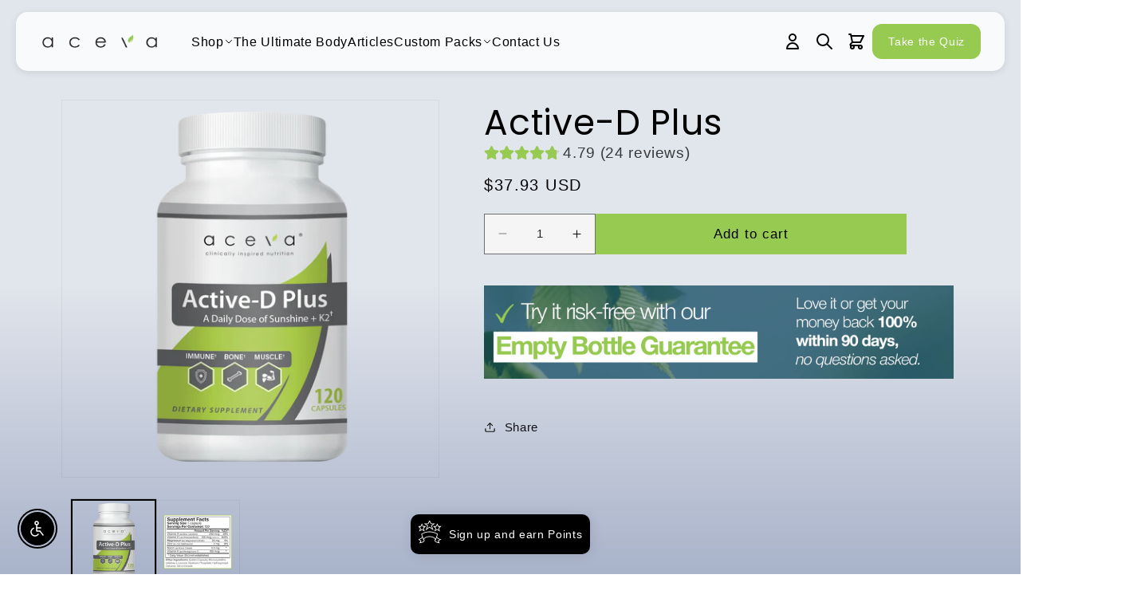

--- FILE ---
content_type: text/html; charset=utf-8
request_url: https://aceva.com/products/active-d-plus
body_size: 54352
content:















<!doctype html>
<html class="no-js" lang="en">
  <head>
    <!-- Google Tag Manager -->
<script>(function(w,d,s,l,i){w[l]=w[l]||[];w[l].push({'gtm.start':
new Date().getTime(),event:'gtm.js'});var f=d.getElementsByTagName(s)[0],
j=d.createElement(s),dl=l!='dataLayer'?'&l='+l:'';j.async=true;j.src=
'https://www.googletagmanager.com/gtm.js?id='+i+dl;f.parentNode.insertBefore(j,f);
})(window,document,'script','dataLayer','GTM-K5NLGZF4');</script>
<!-- End Google Tag Manager -->
    <script>
               
      /*
                     document.addEventListener('quizKitAddToCartSuccess', function () {
                     setTimeout(function() {
         jQuery.getJSON('/cart.js', function(cart) {
              let cartData = cart.items;
              document.dispatchEvent(new CustomEvent('cart:build' , {bubbles: true}));
              document.dispatchEvent(new CustomEvent('cart:refresh', {
                  bubbles: true,
                   detail: cartData
              }));
         });
         }, 400);
                     });
            */
    </script>
    
    
    
    
    
    <meta charset="utf-8">
    <meta http-equiv="X-UA-Compatible" content="IE=edge">
    <meta name="viewport" content="width=device-width,initial-scale=1">
    <meta name="theme-color" content="">
    <link rel="canonical" href="https://aceva.com/products/active-d-plus"><link rel="icon" type="image/png" href="//aceva.com/cdn/shop/files/favicon.png?crop=center&height=32&v=1613518106&width=32"><link rel="preconnect" href="https://fonts.shopifycdn.com" crossorigin><title>
      Active-D - Vitamin D Supplements | Aceva
</title>

    
      <meta name="description" content="When shopping for vitamin D supplements, you should consider Aceva&#39;s Active D Plus, which include vitamins D, A, E, and K2 along with magnesium and zinc.">
    

    

<meta property="og:site_name" content="Aceva">
<meta property="og:url" content="https://aceva.com/products/active-d-plus">
<meta property="og:title" content="Active-D - Vitamin D Supplements | Aceva">
<meta property="og:type" content="product">
<meta property="og:description" content="When shopping for vitamin D supplements, you should consider Aceva&#39;s Active D Plus, which include vitamins D, A, E, and K2 along with magnesium and zinc."><meta property="og:image" content="http://aceva.com/cdn/shop/products/Active-DPlus_TransparentBG.png?v=1642364212">
  <meta property="og:image:secure_url" content="https://aceva.com/cdn/shop/products/Active-DPlus_TransparentBG.png?v=1642364212">
  <meta property="og:image:width" content="1350">
  <meta property="og:image:height" content="1350"><meta property="og:price:amount" content="37.93">
  <meta property="og:price:currency" content="USD"><meta name="twitter:site" content="@AcevaHealth"><meta name="twitter:card" content="summary_large_image">
<meta name="twitter:title" content="Active-D - Vitamin D Supplements | Aceva">
<meta name="twitter:description" content="When shopping for vitamin D supplements, you should consider Aceva&#39;s Active D Plus, which include vitamins D, A, E, and K2 along with magnesium and zinc.">


    <script src="//aceva.com/cdn/shop/t/109/assets/constants.js?v=58251544750838685771761139438" defer="defer"></script>
    <script src="//aceva.com/cdn/shop/t/109/assets/pubsub.js?v=158357773527763999511761139438" defer="defer"></script>
    <script src="//aceva.com/cdn/shop/t/109/assets/global.js?v=170964188541741702921761139438" defer="defer"></script>
  <script>window.performance && window.performance.mark && window.performance.mark('shopify.content_for_header.start');</script><meta name="google-site-verification" content="VrxrJzzL7shsgXkwua5_R1ff67rItT0qexcFxTCZ5ho">
<meta name="google-site-verification" content="HF4tJZh3qRVX3A9gECgVvXTU1h5em960nB2SR9WYa60">
<meta name="facebook-domain-verification" content="ty437tanv4x4gi6ibc55d34avd3asg">
<meta name="google-site-verification" content="0lPEMuQJ7p1eCJJ0FqB_G58iGy1De_94BK0ck4xJw_k">
<meta id="shopify-digital-wallet" name="shopify-digital-wallet" content="/27875166/digital_wallets/dialog">
<meta name="shopify-checkout-api-token" content="8118e8f0a0d8ed02be3edd58369db083">
<meta id="in-context-paypal-metadata" data-shop-id="27875166" data-venmo-supported="false" data-environment="production" data-locale="en_US" data-paypal-v4="true" data-currency="USD">
<link rel="alternate" type="application/json+oembed" href="https://aceva.com/products/active-d-plus.oembed">
<script async="async" src="/checkouts/internal/preloads.js?locale=en-US"></script>
<script id="apple-pay-shop-capabilities" type="application/json">{"shopId":27875166,"countryCode":"US","currencyCode":"USD","merchantCapabilities":["supports3DS"],"merchantId":"gid:\/\/shopify\/Shop\/27875166","merchantName":"Aceva","requiredBillingContactFields":["postalAddress","email"],"requiredShippingContactFields":["postalAddress","email"],"shippingType":"shipping","supportedNetworks":["visa","masterCard","amex","discover","elo","jcb"],"total":{"type":"pending","label":"Aceva","amount":"1.00"},"shopifyPaymentsEnabled":true,"supportsSubscriptions":true}</script>
<script id="shopify-features" type="application/json">{"accessToken":"8118e8f0a0d8ed02be3edd58369db083","betas":["rich-media-storefront-analytics"],"domain":"aceva.com","predictiveSearch":true,"shopId":27875166,"locale":"en"}</script>
<script>var Shopify = Shopify || {};
Shopify.shop = "aceva-nutrition.myshopify.com";
Shopify.locale = "en";
Shopify.currency = {"active":"USD","rate":"1.0"};
Shopify.country = "US";
Shopify.theme = {"name":"Aceva 2.0 (New Home)","id":147931627689,"schema_name":"Dawn","schema_version":"10.0.0","theme_store_id":887,"role":"main"};
Shopify.theme.handle = "null";
Shopify.theme.style = {"id":null,"handle":null};
Shopify.cdnHost = "aceva.com/cdn";
Shopify.routes = Shopify.routes || {};
Shopify.routes.root = "/";</script>
<script type="module">!function(o){(o.Shopify=o.Shopify||{}).modules=!0}(window);</script>
<script>!function(o){function n(){var o=[];function n(){o.push(Array.prototype.slice.apply(arguments))}return n.q=o,n}var t=o.Shopify=o.Shopify||{};t.loadFeatures=n(),t.autoloadFeatures=n()}(window);</script>
<script id="shop-js-analytics" type="application/json">{"pageType":"product"}</script>
<script defer="defer" async type="module" src="//aceva.com/cdn/shopifycloud/shop-js/modules/v2/client.init-shop-cart-sync_BN7fPSNr.en.esm.js"></script>
<script defer="defer" async type="module" src="//aceva.com/cdn/shopifycloud/shop-js/modules/v2/chunk.common_Cbph3Kss.esm.js"></script>
<script defer="defer" async type="module" src="//aceva.com/cdn/shopifycloud/shop-js/modules/v2/chunk.modal_DKumMAJ1.esm.js"></script>
<script type="module">
  await import("//aceva.com/cdn/shopifycloud/shop-js/modules/v2/client.init-shop-cart-sync_BN7fPSNr.en.esm.js");
await import("//aceva.com/cdn/shopifycloud/shop-js/modules/v2/chunk.common_Cbph3Kss.esm.js");
await import("//aceva.com/cdn/shopifycloud/shop-js/modules/v2/chunk.modal_DKumMAJ1.esm.js");

  window.Shopify.SignInWithShop?.initShopCartSync?.({"fedCMEnabled":true,"windoidEnabled":true});

</script>
<script>(function() {
  var isLoaded = false;
  function asyncLoad() {
    if (isLoaded) return;
    isLoaded = true;
    var urls = ["https:\/\/collector.leaddyno.com\/shopify.js?key=38173fa9e42518524f6c4a79b5ee2052ae00fc6a\u0026shop=aceva-nutrition.myshopify.com","https:\/\/na.shgcdn3.com\/collector.js?shop=aceva-nutrition.myshopify.com","https:\/\/static.rechargecdn.com\/assets\/js\/widget.min.js?shop=aceva-nutrition.myshopify.com","https:\/\/cdn.richpanel.com\/js\/richpanel_shopify_script.js?appClientId=aceva7911\u0026tenantId=aceva791\u0026shop=aceva-nutrition.myshopify.com\u0026shop=aceva-nutrition.myshopify.com","https:\/\/pc-quiz.s3.us-east-2.amazonaws.com\/current\/quiz-loader.min.js?shop=aceva-nutrition.myshopify.com","https:\/\/static.klaviyo.com\/onsite\/js\/klaviyo.js?company_id=XgB6dL\u0026shop=aceva-nutrition.myshopify.com","https:\/\/static.klaviyo.com\/onsite\/js\/klaviyo.js?company_id=XgB6dL\u0026shop=aceva-nutrition.myshopify.com","https:\/\/loy.shopapps.site\/v2\/js\/loyaltiesWidget.js?shop=aceva-nutrition.myshopify.com","https:\/\/cdn.rebuyengine.com\/onsite\/js\/rebuy.js?shop=aceva-nutrition.myshopify.com","https:\/\/s3-us-west-2.amazonaws.com\/unific-ipaas-cdn\/js\/unific-util-shopify.js?shop=aceva-nutrition.myshopify.com"];
    for (var i = 0; i < urls.length; i++) {
      var s = document.createElement('script');
      s.type = 'text/javascript';
      s.async = true;
      s.src = urls[i];
      var x = document.getElementsByTagName('script')[0];
      x.parentNode.insertBefore(s, x);
    }
  };
  if(window.attachEvent) {
    window.attachEvent('onload', asyncLoad);
  } else {
    window.addEventListener('load', asyncLoad, false);
  }
})();</script>
<script id="__st">var __st={"a":27875166,"offset":-21600,"reqid":"21137e71-a634-449d-be55-22986b5e4012-1769746685","pageurl":"aceva.com\/products\/active-d-plus","u":"b25d4a6ce5da","p":"product","rtyp":"product","rid":238055063596};</script>
<script>window.ShopifyPaypalV4VisibilityTracking = true;</script>
<script id="captcha-bootstrap">!function(){'use strict';const t='contact',e='account',n='new_comment',o=[[t,t],['blogs',n],['comments',n],[t,'customer']],c=[[e,'customer_login'],[e,'guest_login'],[e,'recover_customer_password'],[e,'create_customer']],r=t=>t.map((([t,e])=>`form[action*='/${t}']:not([data-nocaptcha='true']) input[name='form_type'][value='${e}']`)).join(','),a=t=>()=>t?[...document.querySelectorAll(t)].map((t=>t.form)):[];function s(){const t=[...o],e=r(t);return a(e)}const i='password',u='form_key',d=['recaptcha-v3-token','g-recaptcha-response','h-captcha-response',i],f=()=>{try{return window.sessionStorage}catch{return}},m='__shopify_v',_=t=>t.elements[u];function p(t,e,n=!1){try{const o=window.sessionStorage,c=JSON.parse(o.getItem(e)),{data:r}=function(t){const{data:e,action:n}=t;return t[m]||n?{data:e,action:n}:{data:t,action:n}}(c);for(const[e,n]of Object.entries(r))t.elements[e]&&(t.elements[e].value=n);n&&o.removeItem(e)}catch(o){console.error('form repopulation failed',{error:o})}}const l='form_type',E='cptcha';function T(t){t.dataset[E]=!0}const w=window,h=w.document,L='Shopify',v='ce_forms',y='captcha';let A=!1;((t,e)=>{const n=(g='f06e6c50-85a8-45c8-87d0-21a2b65856fe',I='https://cdn.shopify.com/shopifycloud/storefront-forms-hcaptcha/ce_storefront_forms_captcha_hcaptcha.v1.5.2.iife.js',D={infoText:'Protected by hCaptcha',privacyText:'Privacy',termsText:'Terms'},(t,e,n)=>{const o=w[L][v],c=o.bindForm;if(c)return c(t,g,e,D).then(n);var r;o.q.push([[t,g,e,D],n]),r=I,A||(h.body.append(Object.assign(h.createElement('script'),{id:'captcha-provider',async:!0,src:r})),A=!0)});var g,I,D;w[L]=w[L]||{},w[L][v]=w[L][v]||{},w[L][v].q=[],w[L][y]=w[L][y]||{},w[L][y].protect=function(t,e){n(t,void 0,e),T(t)},Object.freeze(w[L][y]),function(t,e,n,w,h,L){const[v,y,A,g]=function(t,e,n){const i=e?o:[],u=t?c:[],d=[...i,...u],f=r(d),m=r(i),_=r(d.filter((([t,e])=>n.includes(e))));return[a(f),a(m),a(_),s()]}(w,h,L),I=t=>{const e=t.target;return e instanceof HTMLFormElement?e:e&&e.form},D=t=>v().includes(t);t.addEventListener('submit',(t=>{const e=I(t);if(!e)return;const n=D(e)&&!e.dataset.hcaptchaBound&&!e.dataset.recaptchaBound,o=_(e),c=g().includes(e)&&(!o||!o.value);(n||c)&&t.preventDefault(),c&&!n&&(function(t){try{if(!f())return;!function(t){const e=f();if(!e)return;const n=_(t);if(!n)return;const o=n.value;o&&e.removeItem(o)}(t);const e=Array.from(Array(32),(()=>Math.random().toString(36)[2])).join('');!function(t,e){_(t)||t.append(Object.assign(document.createElement('input'),{type:'hidden',name:u})),t.elements[u].value=e}(t,e),function(t,e){const n=f();if(!n)return;const o=[...t.querySelectorAll(`input[type='${i}']`)].map((({name:t})=>t)),c=[...d,...o],r={};for(const[a,s]of new FormData(t).entries())c.includes(a)||(r[a]=s);n.setItem(e,JSON.stringify({[m]:1,action:t.action,data:r}))}(t,e)}catch(e){console.error('failed to persist form',e)}}(e),e.submit())}));const S=(t,e)=>{t&&!t.dataset[E]&&(n(t,e.some((e=>e===t))),T(t))};for(const o of['focusin','change'])t.addEventListener(o,(t=>{const e=I(t);D(e)&&S(e,y())}));const B=e.get('form_key'),M=e.get(l),P=B&&M;t.addEventListener('DOMContentLoaded',(()=>{const t=y();if(P)for(const e of t)e.elements[l].value===M&&p(e,B);[...new Set([...A(),...v().filter((t=>'true'===t.dataset.shopifyCaptcha))])].forEach((e=>S(e,t)))}))}(h,new URLSearchParams(w.location.search),n,t,e,['guest_login'])})(!0,!0)}();</script>
<script integrity="sha256-4kQ18oKyAcykRKYeNunJcIwy7WH5gtpwJnB7kiuLZ1E=" data-source-attribution="shopify.loadfeatures" defer="defer" src="//aceva.com/cdn/shopifycloud/storefront/assets/storefront/load_feature-a0a9edcb.js" crossorigin="anonymous"></script>
<script data-source-attribution="shopify.dynamic_checkout.dynamic.init">var Shopify=Shopify||{};Shopify.PaymentButton=Shopify.PaymentButton||{isStorefrontPortableWallets:!0,init:function(){window.Shopify.PaymentButton.init=function(){};var t=document.createElement("script");t.src="https://aceva.com/cdn/shopifycloud/portable-wallets/latest/portable-wallets.en.js",t.type="module",document.head.appendChild(t)}};
</script>
<script data-source-attribution="shopify.dynamic_checkout.buyer_consent">
  function portableWalletsHideBuyerConsent(e){var t=document.getElementById("shopify-buyer-consent"),n=document.getElementById("shopify-subscription-policy-button");t&&n&&(t.classList.add("hidden"),t.setAttribute("aria-hidden","true"),n.removeEventListener("click",e))}function portableWalletsShowBuyerConsent(e){var t=document.getElementById("shopify-buyer-consent"),n=document.getElementById("shopify-subscription-policy-button");t&&n&&(t.classList.remove("hidden"),t.removeAttribute("aria-hidden"),n.addEventListener("click",e))}window.Shopify?.PaymentButton&&(window.Shopify.PaymentButton.hideBuyerConsent=portableWalletsHideBuyerConsent,window.Shopify.PaymentButton.showBuyerConsent=portableWalletsShowBuyerConsent);
</script>
<script data-source-attribution="shopify.dynamic_checkout.cart.bootstrap">document.addEventListener("DOMContentLoaded",(function(){function t(){return document.querySelector("shopify-accelerated-checkout-cart, shopify-accelerated-checkout")}if(t())Shopify.PaymentButton.init();else{new MutationObserver((function(e,n){t()&&(Shopify.PaymentButton.init(),n.disconnect())})).observe(document.body,{childList:!0,subtree:!0})}}));
</script>
<link id="shopify-accelerated-checkout-styles" rel="stylesheet" media="screen" href="https://aceva.com/cdn/shopifycloud/portable-wallets/latest/accelerated-checkout-backwards-compat.css" crossorigin="anonymous">
<style id="shopify-accelerated-checkout-cart">
        #shopify-buyer-consent {
  margin-top: 1em;
  display: inline-block;
  width: 100%;
}

#shopify-buyer-consent.hidden {
  display: none;
}

#shopify-subscription-policy-button {
  background: none;
  border: none;
  padding: 0;
  text-decoration: underline;
  font-size: inherit;
  cursor: pointer;
}

#shopify-subscription-policy-button::before {
  box-shadow: none;
}

      </style>

<script>window.performance && window.performance.mark && window.performance.mark('shopify.content_for_header.end');</script>
  





  <script type="text/javascript">
    
      window.__shgMoneyFormat = window.__shgMoneyFormat || {"USD":{"currency":"USD","currency_symbol":"$","currency_symbol_location":"left","decimal_places":2,"decimal_separator":".","thousands_separator":","}};
    
    window.__shgCurrentCurrencyCode = window.__shgCurrentCurrencyCode || {
      currency: "USD",
      currency_symbol: "$",
      decimal_separator: ".",
      thousands_separator: ",",
      decimal_places: 2,
      currency_symbol_location: "left"
    };
  </script>




<script>window.BOLD = window.BOLD || {};
    window.BOLD.common = window.BOLD.common || {};
    window.BOLD.common.Shopify = window.BOLD.common.Shopify || {};
    window.BOLD.common.Shopify.shop = {
      domain: 'aceva.com',
      permanent_domain: 'aceva-nutrition.myshopify.com',
      url: 'https://aceva.com',
      secure_url: 'https://aceva.com',money_format: "${{amount}} USD",currency: "USD"
    };
    window.BOLD.common.Shopify.customer = {
      id: null,
      tags: null,
    };
    window.BOLD.common.Shopify.cart = {"note":null,"attributes":{},"original_total_price":0,"total_price":0,"total_discount":0,"total_weight":0.0,"item_count":0,"items":[],"requires_shipping":false,"currency":"USD","items_subtotal_price":0,"cart_level_discount_applications":[],"checkout_charge_amount":0};
    window.BOLD.common.template = 'product';window.BOLD.common.Shopify.formatMoney = function(money, format) {
        function n(t, e) {
            return "undefined" == typeof t ? e : t
        }
        function r(t, e, r, i) {
            if (e = n(e, 2),
                r = n(r, ","),
                i = n(i, "."),
            isNaN(t) || null == t)
                return 0;
            t = (t / 100).toFixed(e);
            var o = t.split(".")
                , a = o[0].replace(/(\d)(?=(\d\d\d)+(?!\d))/g, "$1" + r)
                , s = o[1] ? i + o[1] : "";
            return a + s
        }
        "string" == typeof money && (money = money.replace(".", ""));
        var i = ""
            , o = /\{\{\s*(\w+)\s*\}\}/
            , a = format || window.BOLD.common.Shopify.shop.money_format || window.Shopify.money_format || "$ {{ amount }}";
        switch (a.match(o)[1]) {
            case "amount":
                i = r(money, 2, ",", ".");
                break;
            case "amount_no_decimals":
                i = r(money, 0, ",", ".");
                break;
            case "amount_with_comma_separator":
                i = r(money, 2, ".", ",");
                break;
            case "amount_no_decimals_with_comma_separator":
                i = r(money, 0, ".", ",");
                break;
            case "amount_with_space_separator":
                i = r(money, 2, " ", ",");
                break;
            case "amount_no_decimals_with_space_separator":
                i = r(money, 0, " ", ",");
                break;
            case "amount_with_apostrophe_separator":
                i = r(money, 2, "'", ".");
                break;
        }
        return a.replace(o, i);
    };
    window.BOLD.common.Shopify.saveProduct = function (handle, product) {
      if (typeof handle === 'string' && typeof window.BOLD.common.Shopify.products[handle] === 'undefined') {
        if (typeof product === 'number') {
          window.BOLD.common.Shopify.handles[product] = handle;
          product = { id: product };
        }
        window.BOLD.common.Shopify.products[handle] = product;
      }
    };
    window.BOLD.common.Shopify.saveVariant = function (variant_id, variant) {
      if (typeof variant_id === 'number' && typeof window.BOLD.common.Shopify.variants[variant_id] === 'undefined') {
        window.BOLD.common.Shopify.variants[variant_id] = variant;
      }
    };window.BOLD.common.Shopify.products = window.BOLD.common.Shopify.products || {};
    window.BOLD.common.Shopify.variants = window.BOLD.common.Shopify.variants || {};
    window.BOLD.common.Shopify.handles = window.BOLD.common.Shopify.handles || {};window.BOLD.common.Shopify.saveProduct("active-d-plus", 238055063596);window.BOLD.common.Shopify.saveVariant(1622568402988, { product_id: 238055063596, product_handle: "active-d-plus", price: 3793, group_id: '', csp_metafield: {}});window.BOLD.apps_installed = {"Brain":1,"cashier":1,"Customer Pricing":1,"Loyalties":2,"Product Upsell":3,"Recurring Orders":1,"Store Locator":1} || {};window.BOLD.common.Shopify.metafields = window.BOLD.common.Shopify.metafields || {};window.BOLD.common.Shopify.metafields["bold_rp"] = {"recurring_type":2};window.BOLD.common.Shopify.metafields["bold_csp_defaults"] = {};window.BOLD.common.cacheParams = window.BOLD.common.cacheParams || {};
</script>

<script>
</script>
<link href="//aceva.com/cdn/shop/t/109/assets/bold-upsell.css?v=48980822663887223731761139438" rel="stylesheet" type="text/css" media="all" />
<link href="//aceva.com/cdn/shop/t/109/assets/bold-upsell-custom.css?v=150135899998303055901761139438" rel="stylesheet" type="text/css" media="all" />
<script>
</script>

    <style data-shopify>
      
      
      
      
      @font-face {
  font-family: Poppins;
  font-weight: 400;
  font-style: normal;
  font-display: swap;
  src: url("//aceva.com/cdn/fonts/poppins/poppins_n4.0ba78fa5af9b0e1a374041b3ceaadf0a43b41362.woff2") format("woff2"),
       url("//aceva.com/cdn/fonts/poppins/poppins_n4.214741a72ff2596839fc9760ee7a770386cf16ca.woff") format("woff");
}


      
        :root,
        .color-background-1 {
          --color-background: 245,245,245;
        
          --gradient-background: linear-gradient(0deg, rgba(169, 179, 202, 1), rgba(225, 229, 236, 1) 50%);
        
        --color-foreground: 0,0,0;
        --color-shadow: 18,18,18;
        --color-button: 150,202,80;
        --color-button-text: 255,255,255;
        --color-secondary-button: 245,245,245;
        --color-secondary-button-text: 18,18,18;
        --color-link: 18,18,18;
        --color-badge-foreground: 0,0,0;
        --color-badge-background: 245,245,245;
        --color-badge-border: 0,0,0;
        --payment-terms-background-color: rgb(245 245 245);
      }
      
        
        .color-background-2 {
          --color-background: 213,225,223;
        
          --gradient-background: #d5e1df;
        
        --color-foreground: 18,18,18;
        --color-shadow: 18,18,18;
        --color-button: 18,18,18;
        --color-button-text: 243,243,243;
        --color-secondary-button: 213,225,223;
        --color-secondary-button-text: 18,18,18;
        --color-link: 18,18,18;
        --color-badge-foreground: 18,18,18;
        --color-badge-background: 213,225,223;
        --color-badge-border: 18,18,18;
        --payment-terms-background-color: rgb(213 225 223);
      }
      
        
        .color-inverse {
          --color-background: 77,91,105;
        
          --gradient-background: #4d5b69;
        
        --color-foreground: 255,255,255;
        --color-shadow: 18,18,18;
        --color-button: 151,215,0;
        --color-button-text: 18,18,18;
        --color-secondary-button: 77,91,105;
        --color-secondary-button-text: 151,215,0;
        --color-link: 151,215,0;
        --color-badge-foreground: 255,255,255;
        --color-badge-background: 77,91,105;
        --color-badge-border: 255,255,255;
        --payment-terms-background-color: rgb(77 91 105);
      }
      
        
        .color-accent-1 {
          --color-background: 218,221,220;
        
          --gradient-background: #dadddc;
        
        --color-foreground: 8,13,4;
        --color-shadow: 18,18,18;
        --color-button: 255,255,255;
        --color-button-text: 18,18,18;
        --color-secondary-button: 218,221,220;
        --color-secondary-button-text: 255,255,255;
        --color-link: 255,255,255;
        --color-badge-foreground: 8,13,4;
        --color-badge-background: 218,221,220;
        --color-badge-border: 8,13,4;
        --payment-terms-background-color: rgb(218 221 220);
      }
      
        
        .color-accent-2 {
          --color-background: 151,215,0;
        
          --gradient-background: #97d700;
        
        --color-foreground: 255,255,255;
        --color-shadow: 18,18,18;
        --color-button: 151,215,0;
        --color-button-text: 255,255,255;
        --color-secondary-button: 151,215,0;
        --color-secondary-button-text: 255,255,255;
        --color-link: 255,255,255;
        --color-badge-foreground: 255,255,255;
        --color-badge-background: 151,215,0;
        --color-badge-border: 255,255,255;
        --payment-terms-background-color: rgb(151 215 0);
      }
      
        
        .color-scheme-53dbde73-224e-4ba6-a64f-4c3c88f38f3d {
          --color-background: 196,196,196;
        
          --gradient-background: radial-gradient(rgba(245, 245, 245, 1) 29%, rgba(206, 206, 206, 0.9) 89%);
        
        --color-foreground: 18,18,18;
        --color-shadow: 18,18,18;
        --color-button: 151,215,0;
        --color-button-text: 255,255,255;
        --color-secondary-button: 196,196,196;
        --color-secondary-button-text: 18,18,18;
        --color-link: 18,18,18;
        --color-badge-foreground: 18,18,18;
        --color-badge-background: 196,196,196;
        --color-badge-border: 18,18,18;
        --payment-terms-background-color: rgb(196 196 196);
      }
      
        
        .color-scheme-8f709e8f-0e9a-47e0-ad2e-4cd33b6b3934 {
          --color-background: 231,238,221;
        
          --gradient-background: #e7eedd;
        
        --color-foreground: 94,94,94;
        --color-shadow: 18,18,18;
        --color-button: 85,103,121;
        --color-button-text: 255,255,255;
        --color-secondary-button: 231,238,221;
        --color-secondary-button-text: 18,18,18;
        --color-link: 18,18,18;
        --color-badge-foreground: 94,94,94;
        --color-badge-background: 231,238,221;
        --color-badge-border: 94,94,94;
        --payment-terms-background-color: rgb(231 238 221);
      }
      
        
        .color-scheme-a09b6b06-5146-4443-ac77-06e9cf729e21 {
          --color-background: 96,96,96;
        
          --gradient-background: #606060;
        
        --color-foreground: 255,255,255;
        --color-shadow: 18,18,18;
        --color-button: 18,18,18;
        --color-button-text: 255,255,255;
        --color-secondary-button: 96,96,96;
        --color-secondary-button-text: 18,18,18;
        --color-link: 18,18,18;
        --color-badge-foreground: 255,255,255;
        --color-badge-background: 96,96,96;
        --color-badge-border: 255,255,255;
        --payment-terms-background-color: rgb(96 96 96);
      }
      
        
        .color-scheme-78efb691-2cc4-4860-ba0d-b792d351d7d4 {
          --color-background: 243,243,243;
        
          --gradient-background: #f3f3f3;
        
        --color-foreground: 18,18,18;
        --color-shadow: 18,18,18;
        --color-button: 18,18,18;
        --color-button-text: 255,255,255;
        --color-secondary-button: 243,243,243;
        --color-secondary-button-text: 18,18,18;
        --color-link: 18,18,18;
        --color-badge-foreground: 18,18,18;
        --color-badge-background: 243,243,243;
        --color-badge-border: 18,18,18;
        --payment-terms-background-color: rgb(243 243 243);
      }
      
        
        .color-scheme-abffb641-54a0-4fab-8f36-835b4b003af9 {
          --color-background: 76,94,84;
        
          --gradient-background: #4c5e54;
        
        --color-foreground: 255,255,255;
        --color-shadow: 18,18,18;
        --color-button: 151,215,0;
        --color-button-text: 255,255,255;
        --color-secondary-button: 76,94,84;
        --color-secondary-button-text: 18,18,18;
        --color-link: 18,18,18;
        --color-badge-foreground: 255,255,255;
        --color-badge-background: 76,94,84;
        --color-badge-border: 255,255,255;
        --payment-terms-background-color: rgb(76 94 84);
      }
      
        
        .color-scheme-d8018d61-11be-4994-9f4d-7c2b759000b3 {
          --color-background: 26,26,26;
        
          --gradient-background: #1a1a1a;
        
        --color-foreground: 255,255,255;
        --color-shadow: 18,18,18;
        --color-button: 151,215,0;
        --color-button-text: 255,255,255;
        --color-secondary-button: 26,26,26;
        --color-secondary-button-text: 18,18,18;
        --color-link: 18,18,18;
        --color-badge-foreground: 255,255,255;
        --color-badge-background: 26,26,26;
        --color-badge-border: 255,255,255;
        --payment-terms-background-color: rgb(26 26 26);
      }
      
        
        .color-scheme-6b5f0a71-6f4c-4091-8d32-677847792b4a {
          --color-background: 53,53,53;
        
          --gradient-background: linear-gradient(0deg, rgba(169, 179, 202, 1), rgba(225, 229, 236, 1) 50%);
        
        --color-foreground: 255,255,255;
        --color-shadow: 18,18,18;
        --color-button: 151,215,0;
        --color-button-text: 255,255,255;
        --color-secondary-button: 53,53,53;
        --color-secondary-button-text: 18,18,18;
        --color-link: 18,18,18;
        --color-badge-foreground: 255,255,255;
        --color-badge-background: 53,53,53;
        --color-badge-border: 255,255,255;
        --payment-terms-background-color: rgb(53 53 53);
      }
      
        
        .color-scheme-fd076390-fb1a-4b7f-bb50-75dfee164f36 {
          --color-background: 53,53,53;
        
          --gradient-background: #353535;
        
        --color-foreground: 255,255,255;
        --color-shadow: 18,18,18;
        --color-button: 151,215,0;
        --color-button-text: 255,255,255;
        --color-secondary-button: 53,53,53;
        --color-secondary-button-text: 18,18,18;
        --color-link: 18,18,18;
        --color-badge-foreground: 255,255,255;
        --color-badge-background: 53,53,53;
        --color-badge-border: 255,255,255;
        --payment-terms-background-color: rgb(53 53 53);
      }
      
        
        .color-scheme-08e9364c-9c9d-40d5-936e-0b20cd8dc177 {
          --color-background: 255,255,255;
        
          --gradient-background: linear-gradient(0deg, rgba(169, 179, 202, 1), rgba(225, 229, 236, 1) 50%);
        
        --color-foreground: 40,90,113;
        --color-shadow: 18,18,18;
        --color-button: 150,202,80;
        --color-button-text: 255,255,255;
        --color-secondary-button: 255,255,255;
        --color-secondary-button-text: 18,18,18;
        --color-link: 18,18,18;
        --color-badge-foreground: 40,90,113;
        --color-badge-background: 255,255,255;
        --color-badge-border: 40,90,113;
        --payment-terms-background-color: rgb(255 255 255);
      }
      
        
        .color-scheme-3d7f58f9-e803-4f48-a1fb-0bb91a32fd0c {
          --color-background: 40,90,113;
        
          --gradient-background: #285a71;
        
        --color-foreground: 255,255,255;
        --color-shadow: 18,18,18;
        --color-button: 150,202,80;
        --color-button-text: 255,255,255;
        --color-secondary-button: 40,90,113;
        --color-secondary-button-text: 18,18,18;
        --color-link: 18,18,18;
        --color-badge-foreground: 255,255,255;
        --color-badge-background: 40,90,113;
        --color-badge-border: 255,255,255;
        --payment-terms-background-color: rgb(40 90 113);
      }
      
        
        .color-scheme-b8a90a3c-654d-4574-b021-c0b7f164e28a {
          --color-background: 255,255,255;
        
          --gradient-background: #ffffff;
        
        --color-foreground: 37,37,37;
        --color-shadow: 18,18,18;
        --color-button: 150,202,80;
        --color-button-text: 255,255,255;
        --color-secondary-button: 255,255,255;
        --color-secondary-button-text: 18,18,18;
        --color-link: 18,18,18;
        --color-badge-foreground: 37,37,37;
        --color-badge-background: 255,255,255;
        --color-badge-border: 37,37,37;
        --payment-terms-background-color: rgb(255 255 255);
      }
      
        
        .color-scheme-51bfe38f-754b-43b8-b72c-4bd96e4d47f1 {
          --color-background: 40,90,113;
        
          --gradient-background: linear-gradient(0deg, rgba(169, 179, 202, 1), rgba(225, 229, 236, 1) 50%);
        
        --color-foreground: 255,255,255;
        --color-shadow: 18,18,18;
        --color-button: 150,202,80;
        --color-button-text: 40,90,113;
        --color-secondary-button: 40,90,113;
        --color-secondary-button-text: 18,18,18;
        --color-link: 18,18,18;
        --color-badge-foreground: 255,255,255;
        --color-badge-background: 40,90,113;
        --color-badge-border: 255,255,255;
        --payment-terms-background-color: rgb(40 90 113);
      }
      

      body, .color-background-1, .color-background-2, .color-inverse, .color-accent-1, .color-accent-2, .color-scheme-53dbde73-224e-4ba6-a64f-4c3c88f38f3d, .color-scheme-8f709e8f-0e9a-47e0-ad2e-4cd33b6b3934, .color-scheme-a09b6b06-5146-4443-ac77-06e9cf729e21, .color-scheme-78efb691-2cc4-4860-ba0d-b792d351d7d4, .color-scheme-abffb641-54a0-4fab-8f36-835b4b003af9, .color-scheme-d8018d61-11be-4994-9f4d-7c2b759000b3, .color-scheme-6b5f0a71-6f4c-4091-8d32-677847792b4a, .color-scheme-fd076390-fb1a-4b7f-bb50-75dfee164f36, .color-scheme-08e9364c-9c9d-40d5-936e-0b20cd8dc177, .color-scheme-3d7f58f9-e803-4f48-a1fb-0bb91a32fd0c, .color-scheme-b8a90a3c-654d-4574-b021-c0b7f164e28a, .color-scheme-51bfe38f-754b-43b8-b72c-4bd96e4d47f1 {
        color: rgba(var(--color-foreground), 0.75);
        background-color: rgb(var(--color-background));
      }

      :root {
        --font-body-family: Helvetica, Arial, sans-serif;
        --font-body-style: normal;
        --font-body-weight: 400;
        --font-body-weight-bold: 700;

        --font-heading-family: Poppins, sans-serif;
        --font-heading-style: normal;
        --font-heading-weight: 400;

        --font-body-scale: 1.1;
        --font-heading-scale: 1.0;

        --media-padding: px;
        --media-border-opacity: 0.05;
        --media-border-width: 1px;
        --media-radius: 0px;
        --media-shadow-opacity: 0.0;
        --media-shadow-horizontal-offset: 0px;
        --media-shadow-vertical-offset: 4px;
        --media-shadow-blur-radius: 5px;
        --media-shadow-visible: 0;

        --page-width: 130rem;
        --page-width-margin: 0rem;

        --product-card-image-padding: 0.0rem;
        --product-card-corner-radius: 0.0rem;
        --product-card-text-alignment: left;
        --product-card-border-width: 0.0rem;
        --product-card-border-opacity: 0.1;
        --product-card-shadow-opacity: 0.0;
        --product-card-shadow-visible: 0;
        --product-card-shadow-horizontal-offset: 0.0rem;
        --product-card-shadow-vertical-offset: 0.4rem;
        --product-card-shadow-blur-radius: 0.5rem;

        --collection-card-image-padding: 0.0rem;
        --collection-card-corner-radius: 0.0rem;
        --collection-card-text-alignment: left;
        --collection-card-border-width: 0.0rem;
        --collection-card-border-opacity: 0.1;
        --collection-card-shadow-opacity: 0.0;
        --collection-card-shadow-visible: 0;
        --collection-card-shadow-horizontal-offset: 0.0rem;
        --collection-card-shadow-vertical-offset: 0.4rem;
        --collection-card-shadow-blur-radius: 0.5rem;

        --blog-card-image-padding: 0.0rem;
        --blog-card-corner-radius: 0.0rem;
        --blog-card-text-alignment: left;
        --blog-card-border-width: 0.0rem;
        --blog-card-border-opacity: 0.1;
        --blog-card-shadow-opacity: 0.0;
        --blog-card-shadow-visible: 0;
        --blog-card-shadow-horizontal-offset: 0.0rem;
        --blog-card-shadow-vertical-offset: 0.4rem;
        --blog-card-shadow-blur-radius: 0.5rem;

        --badge-corner-radius: 4.0rem;

        --popup-border-width: 1px;
        --popup-border-opacity: 0.1;
        --popup-corner-radius: 0px;
        --popup-shadow-opacity: 0.0;
        --popup-shadow-horizontal-offset: 0px;
        --popup-shadow-vertical-offset: 4px;
        --popup-shadow-blur-radius: 5px;

        --drawer-border-width: 1px;
        --drawer-border-opacity: 0.1;
        --drawer-shadow-opacity: 0.0;
        --drawer-shadow-horizontal-offset: 0px;
        --drawer-shadow-vertical-offset: 4px;
        --drawer-shadow-blur-radius: 5px;

        --spacing-sections-desktop: 0px;
        --spacing-sections-mobile: 0px;

        --grid-desktop-vertical-spacing: 8px;
        --grid-desktop-horizontal-spacing: 16px;
        --grid-mobile-vertical-spacing: 4px;
        --grid-mobile-horizontal-spacing: 8px;

        --text-boxes-border-opacity: 0.1;
        --text-boxes-border-width: 0px;
        --text-boxes-radius: 0px;
        --text-boxes-shadow-opacity: 0.0;
        --text-boxes-shadow-visible: 0;
        --text-boxes-shadow-horizontal-offset: 0px;
        --text-boxes-shadow-vertical-offset: 4px;
        --text-boxes-shadow-blur-radius: 5px;

        --buttons-radius: 0px;
        --buttons-radius-outset: 0px;
        --buttons-border-width: 1px;
        --buttons-border-opacity: 1.0;
        --buttons-shadow-opacity: 0.0;
        --buttons-shadow-visible: 0;
        --buttons-shadow-horizontal-offset: 0px;
        --buttons-shadow-vertical-offset: 4px;
        --buttons-shadow-blur-radius: 5px;
        --buttons-border-offset: 0px;

        --inputs-radius: 0px;
        --inputs-border-width: 1px;
        --inputs-border-opacity: 0.55;
        --inputs-shadow-opacity: 0.0;
        --inputs-shadow-horizontal-offset: 0px;
        --inputs-margin-offset: 0px;
        --inputs-shadow-vertical-offset: 4px;
        --inputs-shadow-blur-radius: 5px;
        --inputs-radius-outset: 0px;

        --variant-pills-radius: 40px;
        --variant-pills-border-width: 1px;
        --variant-pills-border-opacity: 0.55;
        --variant-pills-shadow-opacity: 0.0;
        --variant-pills-shadow-horizontal-offset: 0px;
        --variant-pills-shadow-vertical-offset: 4px;
        --variant-pills-shadow-blur-radius: 5px;
      }

      *,
      *::before,
      *::after {
        box-sizing: inherit;
      }

      html {
        box-sizing: border-box;
        font-size: calc(var(--font-body-scale) * 62.5%);
        height: 100%;
      }

      body {
        display: grid;
        grid-template-rows: auto auto 1fr auto;
        grid-template-columns: 100%;
        min-height: 100%;
        margin: 0;
        font-size: 1.5rem;
        letter-spacing: 0.06rem;
        line-height: calc(1 + 0.8 / var(--font-body-scale));
        font-family: var(--font-body-family);
        font-style: var(--font-body-style);
        font-weight: var(--font-body-weight);
      }

      @media screen and (min-width: 750px) {
        body {
          font-size: 1.6rem;
        }
      }
    </style>

    <link href="//aceva.com/cdn/shop/t/109/assets/base.css?v=19755054517931911611762055255" rel="stylesheet" type="text/css" media="all" />
<link rel="preload" as="font" href="//aceva.com/cdn/fonts/poppins/poppins_n4.0ba78fa5af9b0e1a374041b3ceaadf0a43b41362.woff2" type="font/woff2" crossorigin><script>
      document.documentElement.className = document.documentElement.className.replace('no-js', 'js');
      if (Shopify.designMode) {
        document.documentElement.classList.add('shopify-design-mode');
      }
    </script>

    

<script type="text/javascript">
  
    window.SHG_CUSTOMER = null;
  
</script>








    <script type="text/javascript">
      (function e(){var e=document.createElement("script");e.type="text/javascript",e.async=true,e.src="//staticw2.yotpo.com/lK9B1L07vnVjEK6iYgQd24RGUU9JazWkjyYOFU8m/widget.js";var t=document.getElementsByTagName("script")[0];t.parentNode.insertBefore(e,t)})();
    </script>
    <style>
      html,body {
        overflow-x: clip;
      }
    </style>
    
  <!-- BEGIN app block: shopify://apps/minmaxify-order-limits/blocks/app-embed-block/3acfba32-89f3-4377-ae20-cbb9abc48475 --><script type="text/javascript">minMaxifyContext={cartItemExtras: [], product: { product_id:238055063596, collection: [304677159081,290827272361,33380171820,20087636012,300857163945,18070372396,18095964204,310807953577,18019844140,34620801068,32067256364,222843732135], tag:["Christmas","Els PW 11098","fixed-frequency-type","Franchise Gold-HIDE","Franchise Platinum-HIDE","General","General Nutrients","Immune \/ Sinus Support","Immune Support","Nutrients","Nutrients-Programs","Retail Nutrients","Show Seals","subscription","Vitamin D","Wholesale Gold-HIDE","Wholesale Platinum-HIDE"]}}</script> <script type="text/javascript" src="https://limits.minmaxify.com/aceva-nutrition.myshopify.com?v=123&r=20241206163111"></script>

<!-- END app block --><!-- BEGIN app block: shopify://apps/klaviyo-email-marketing-sms/blocks/klaviyo-onsite-embed/2632fe16-c075-4321-a88b-50b567f42507 -->















  <script>
    window.klaviyoReviewsProductDesignMode = false
  </script>







<!-- END app block --><!-- BEGIN app block: shopify://apps/vitals/blocks/app-embed/aeb48102-2a5a-4f39-bdbd-d8d49f4e20b8 --><link rel="preconnect" href="https://appsolve.io/" /><link rel="preconnect" href="https://cdn-sf.vitals.app/" /><script data-ver="58" id="vtlsAebData" class="notranslate">window.vtlsLiquidData = window.vtlsLiquidData || {};window.vtlsLiquidData.buildId = 56178;

window.vtlsLiquidData.apiHosts = {
	...window.vtlsLiquidData.apiHosts,
	"1": "https://appsolve.io"
};
	window.vtlsLiquidData.moduleSettings = {"21":{"142":true,"143":"left","144":0,"145":0,"190":true,"216":"96ca50","217":true,"218":0,"219":0,"220":"center","248":true,"278":"ffffff","279":true,"280":"ffffff","281":"eaeaea","287":"reviews","288":"See more reviews","289":"Write a Review","290":"Share your experience","291":"Rating","292":"Name","293":"Review","294":"We'd love to see a picture","295":"Submit Review","296":"Cancel","297":"No reviews yet. Be the first to add a review.","333":20,"334":100,"335":10,"336":50,"410":false,"447":"Thank you for adding your review!","481":"{{ stars }} {{ averageRating }} ({{ totalReviews }} {{ reviewsTranslation }})","482":"{{ stars }} ({{ totalReviews }})","483":19,"484":18,"494":2,"504":"Only image file types are supported for upload","507":true,"508":"E-mail","510":"00a332","563":"The review could not be added. If the problem persists, please contact us.","598":"Store reply","688":"Customers from all over the world love our products!","689":"Happy Customers","691":false,"745":true,"746":"columns","747":true,"748":"ffce07","752":"Verified buyer","787":"columns","788":true,"793":"000000","794":"ffffff","846":"5e5e5e","877":"222222","878":"737373","879":"f7f7f7","880":"5e5e5e","948":0,"949":0,"951":"{}","994":"Our Customers Love Us","996":1,"1002":4,"1003":false,"1005":false,"1034":false,"1038":20,"1039":20,"1040":10,"1041":10,"1042":100,"1043":50,"1044":"columns","1045":true,"1046":"5e5e5e","1047":"5e5e5e","1048":"222222","1061":false,"1062":0,"1063":0,"1064":"Collected by","1065":"From {{reviews_count}} reviews","1067":true,"1068":false,"1069":true,"1070":true,"1072":"{}","1073":"left","1074":"center","1078":true,"1089":"{}","1090":0},"48":{"469":true,"491":true,"588":true,"595":false,"603":"","605":"","606":"","781":true,"783":1,"876":0,"1076":true,"1105":0,"1198":false},"51":{"599":true,"604":false,"873":""}};

window.vtlsLiquidData.shopThemeName = "Dawn";window.vtlsLiquidData.settingTranslation = {"21":{"287":{"en":"reviews"},"288":{"en":"See more reviews"},"289":{"en":"Write a Review"},"290":{"en":"Share your experience"},"291":{"en":"Rating"},"292":{"en":"Name"},"293":{"en":"Review"},"294":{"en":"We'd love to see a picture"},"295":{"en":"Submit Review"},"296":{"en":"Cancel"},"297":{"en":"No reviews yet. Be the first to add a review."},"447":{"en":"Thank you for adding your review!"},"481":{"en":"{{ stars }} {{ averageRating }} ({{ totalReviews }} {{ reviewsTranslation }})"},"482":{"en":"{{ stars }} ({{ totalReviews }})"},"504":{"en":"Only image file types are supported for upload"},"508":{"en":"E-mail"},"563":{"en":"The review could not be added. If the problem persists, please contact us."},"598":{"en":"Store reply"},"688":{"en":"Customers from all over the world love our products!"},"689":{"en":"Happy Customers"},"752":{"en":"Verified buyer"},"994":{"en":"Our Customers Love Us"},"1064":{"en":"Collected by"},"1065":{"en":"From {{reviews_count}} reviews"}}};window.vtlsLiquidData.shopSettings={};window.vtlsLiquidData.shopSettings.cartType="notification";window.vtlsLiquidData.spat="54c4de5f69de400e898812e1fa73c94f";window.vtlsLiquidData.shopInfo={id:27875166,domain:"aceva.com",shopifyDomain:"aceva-nutrition.myshopify.com",primaryLocaleIsoCode: "en",defaultCurrency:"USD",enabledCurrencies:["USD"],moneyFormat:"${{amount}}",moneyWithCurrencyFormat:"${{amount}} USD",appId:"1",appName:"Vitals",};window.vtlsLiquidData.acceptedScopes = {"1":[26,25,27,28,29,30,31,32,33,34,35,36,37,38,22,2,8,14,20,24,16,18,10,13,21,4,11,1,7,3,19,23,15,17,9,12,49,51,46,47,50,52,48,53]};window.vtlsLiquidData.product = {"id": 238055063596,"available": true,"title": "Active-D Plus","handle": "active-d-plus","vendor": "Aceva","type": "Nutrients-Retail","tags": ["Christmas","Els PW 11098","fixed-frequency-type","Franchise Gold-HIDE","Franchise Platinum-HIDE","General","General Nutrients","Immune \/ Sinus Support","Immune Support","Nutrients","Nutrients-Programs","Retail Nutrients","Show Seals","subscription","Vitamin D","Wholesale Gold-HIDE","Wholesale Platinum-HIDE"],"description": "1","featured_image":{"src": "//aceva.com/cdn/shop/products/Active-DPlus_TransparentBG.png?v=1642364212","aspect_ratio": "1.0"},"collectionIds": [304677159081,290827272361,33380171820,20087636012,300857163945,18070372396,18095964204,310807953577,18019844140,34620801068,32067256364,222843732135],"variants": [{"id": 1622568402988,"title": "Default Title","option1": "Default Title","option2": null,"option3": null,"price": 3793,"compare_at_price": null,"available": true,"image":null,"featured_media_id":null,"is_preorderable":0}],"options": [{"name": "Title"}],"metafields": {"reviews": {"rating_count": 24,"rating": 4.79}}};window.vtlsLiquidData.cacheKeys = [1768319247,1732619250,0,1732619250,1768319247,0,0,1768319247 ];</script><script id="vtlsAebDynamicFunctions" class="notranslate">window.vtlsLiquidData = window.vtlsLiquidData || {};window.vtlsLiquidData.dynamicFunctions = ({$,vitalsGet,vitalsSet,VITALS_GET_$_DESCRIPTION,VITALS_GET_$_END_SECTION,VITALS_GET_$_ATC_FORM,VITALS_GET_$_ATC_BUTTON,submit_button,form_add_to_cart,cartItemVariantId,VITALS_EVENT_CART_UPDATED,VITALS_EVENT_DISCOUNTS_LOADED,VITALS_EVENT_RENDER_CAROUSEL_STARS,VITALS_EVENT_RENDER_COLLECTION_STARS,VITALS_EVENT_SMART_BAR_RENDERED,VITALS_EVENT_SMART_BAR_CLOSED,VITALS_EVENT_TABS_RENDERED,VITALS_EVENT_VARIANT_CHANGED,VITALS_EVENT_ATC_BUTTON_FOUND,VITALS_IS_MOBILE,VITALS_PAGE_TYPE,VITALS_APPEND_CSS,VITALS_HOOK__CAN_EXECUTE_CHECKOUT,VITALS_HOOK__GET_CUSTOM_CHECKOUT_URL_PARAMETERS,VITALS_HOOK__GET_CUSTOM_VARIANT_SELECTOR,VITALS_HOOK__GET_IMAGES_DEFAULT_SIZE,VITALS_HOOK__ON_CLICK_CHECKOUT_BUTTON,VITALS_HOOK__DONT_ACCELERATE_CHECKOUT,VITALS_HOOK__ON_ATC_STAY_ON_THE_SAME_PAGE,VITALS_HOOK__CAN_EXECUTE_ATC,VITALS_FLAG__IGNORE_VARIANT_ID_FROM_URL,VITALS_FLAG__UPDATE_ATC_BUTTON_REFERENCE,VITALS_FLAG__UPDATE_CART_ON_CHECKOUT,VITALS_FLAG__USE_CAPTURE_FOR_ATC_BUTTON,VITALS_FLAG__USE_FIRST_ATC_SPAN_FOR_PRE_ORDER,VITALS_FLAG__USE_HTML_FOR_STICKY_ATC_BUTTON,VITALS_FLAG__STOP_EXECUTION,VITALS_FLAG__USE_CUSTOM_COLLECTION_FILTER_DROPDOWN,VITALS_FLAG__PRE_ORDER_START_WITH_OBSERVER,VITALS_FLAG__PRE_ORDER_OBSERVER_DELAY,VITALS_FLAG__ON_CHECKOUT_CLICK_USE_CAPTURE_EVENT,handle,}) => {return {"147": {"location":"form","locator":"after"},};};</script><script id="vtlsAebDocumentInjectors" class="notranslate">window.vtlsLiquidData = window.vtlsLiquidData || {};window.vtlsLiquidData.documentInjectors = ({$,vitalsGet,vitalsSet,VITALS_IS_MOBILE,VITALS_APPEND_CSS}) => {const documentInjectors = {};documentInjectors["2"]={};documentInjectors["2"]["d"]=[];documentInjectors["2"]["d"]["0"]={};documentInjectors["2"]["d"]["0"]["a"]={"l":"before"};documentInjectors["2"]["d"]["0"]["s"]="footer.footer";documentInjectors["2"]["d"]["1"]={};documentInjectors["2"]["d"]["1"]["a"]={"l":"after"};documentInjectors["2"]["d"]["1"]["s"]="div.product";documentInjectors["1"]={};documentInjectors["1"]["d"]=[];documentInjectors["1"]["d"]["0"]={};documentInjectors["1"]["d"]["0"]["a"]=null;documentInjectors["1"]["d"]["0"]["s"]=".product__description.rte";documentInjectors["12"]={};documentInjectors["12"]["d"]=[];documentInjectors["12"]["d"]["0"]={};documentInjectors["12"]["d"]["0"]["a"]=[];documentInjectors["12"]["d"]["0"]["s"]="form[action*=\"\/cart\/add\"]:visible:not([id*=\"product-form-installment\"]):not([id*=\"product-installment-form\"]):not(.vtls-exclude-atc-injector *)";documentInjectors["11"]={};documentInjectors["11"]["d"]=[];documentInjectors["11"]["d"]["0"]={};documentInjectors["11"]["d"]["0"]["a"]={"ctx":"inside","last":false};documentInjectors["11"]["d"]["0"]["s"]="[name=\"add\"]:not(.swym-button)";documentInjectors["11"]["d"]["1"]={};documentInjectors["11"]["d"]["1"]["a"]={"ctx":"outside"};documentInjectors["11"]["d"]["1"]["s"]=".product-form__submit";documentInjectors["4"]={};documentInjectors["4"]["d"]=[];documentInjectors["4"]["d"]["0"]={};documentInjectors["4"]["d"]["0"]["a"]=null;documentInjectors["4"]["d"]["0"]["s"]=".product__title \u003e h1:visible";documentInjectors["19"]={};documentInjectors["19"]["d"]=[];documentInjectors["19"]["d"]["0"]={};documentInjectors["19"]["d"]["0"]["a"]={"jqMethods":[{"name":"parent"}]};documentInjectors["19"]["d"]["0"]["s"]=".card__content .card__heading a[href$=\"\/products\/{{handle}}\"]:visible";documentInjectors["19"]["d"]["1"]={};documentInjectors["19"]["d"]["1"]["a"]={"jqMethods":[{"name":"parent"},{"args":"p","name":"find"}]};documentInjectors["19"]["d"]["1"]["s"]="a[href$=\"\/products\/{{handle}}\"]:visible:not(.announcement-bar)";documentInjectors["6"]={};documentInjectors["6"]["d"]=[];documentInjectors["6"]["d"]["0"]={};documentInjectors["6"]["d"]["0"]["a"]=null;documentInjectors["6"]["d"]["0"]["s"]="#ProductGridContainer";documentInjectors["6"]["d"]["1"]={};documentInjectors["6"]["d"]["1"]["a"]=[];documentInjectors["6"]["d"]["1"]["s"]=".product-list";documentInjectors["21"]={};documentInjectors["21"]["d"]=[];documentInjectors["21"]["d"]["0"]={};documentInjectors["21"]["d"]["0"]["a"]={"l":"prepend","children":{"media":{"a":{"l":"prepend"},"jqMethods":[{"args":".card__inner .card__media img","name":"find"}]},"title":{"a":{"l":"after"},"jqMethods":[{"args":".card__inner + .card__content .card__information .card__heading","name":"find"}]}},"jqMethods":[{"args":".product-card-wrapper","name":"closest"}]};documentInjectors["21"]["d"]["0"]["s"]=".product-card-wrapper .card__inner a[href$=\"\/products\/{{handle}}\"]";return documentInjectors;};</script><script id="vtlsAebBundle" src="https://cdn-sf.vitals.app/assets/js/bundle-2a01a9cecfaf4e0196d6fc40b27017ce.js" async></script><script id="vtlsAebReviewsSchemaJson" type="application/ld+json" class="notranslate">{"@context": "https://schema.org","@type": "Product","sku": "1048","url": "https://aceva.com/products/active-d-plus","name": "Active-D Plus","description": "For your immune health ","image": ["https://aceva.com/cdn/shop/products/Active-DPlus_TransparentBG.png?v=1642364212","https://aceva.com/cdn/shop/files/ActiveDPlusSFP_1_-min.png?v=1757343350"],"brand": {"@type": "Brand","name": "Aceva"},"aggregateRating": {"@type": "AggregateRating","ratingValue": "4.79","reviewCount": "24"},"offers": {"@type": "AggregateOffer","priceCurrency": "USD","lowPrice": "37.93","highPrice": "37.93","offerCount": "1","offers": [{"@type": "Offer","image": "https://aceva.com/cdn/shop/products/Active-DPlus_TransparentBG.png?v=1642364212","url": "https://aceva.com/products/active-d-plus?variant=1622568402988","sku": "1048","name": "Default Title","price": "37.93","priceCurrency": "USD","availability": "https://schema.org/InStock"}]}}</script>

<!-- END app block --><script src="https://cdn.shopify.com/extensions/c30e4ac6-345d-4593-9831-70a50aedb130/codeinspire-accessibility-tool-13/assets/sa-widget.js" type="text/javascript" defer="defer"></script>
<link href="https://monorail-edge.shopifysvc.com" rel="dns-prefetch">
<script>(function(){if ("sendBeacon" in navigator && "performance" in window) {try {var session_token_from_headers = performance.getEntriesByType('navigation')[0].serverTiming.find(x => x.name == '_s').description;} catch {var session_token_from_headers = undefined;}var session_cookie_matches = document.cookie.match(/_shopify_s=([^;]*)/);var session_token_from_cookie = session_cookie_matches && session_cookie_matches.length === 2 ? session_cookie_matches[1] : "";var session_token = session_token_from_headers || session_token_from_cookie || "";function handle_abandonment_event(e) {var entries = performance.getEntries().filter(function(entry) {return /monorail-edge.shopifysvc.com/.test(entry.name);});if (!window.abandonment_tracked && entries.length === 0) {window.abandonment_tracked = true;var currentMs = Date.now();var navigation_start = performance.timing.navigationStart;var payload = {shop_id: 27875166,url: window.location.href,navigation_start,duration: currentMs - navigation_start,session_token,page_type: "product"};window.navigator.sendBeacon("https://monorail-edge.shopifysvc.com/v1/produce", JSON.stringify({schema_id: "online_store_buyer_site_abandonment/1.1",payload: payload,metadata: {event_created_at_ms: currentMs,event_sent_at_ms: currentMs}}));}}window.addEventListener('pagehide', handle_abandonment_event);}}());</script>
<script id="web-pixels-manager-setup">(function e(e,d,r,n,o){if(void 0===o&&(o={}),!Boolean(null===(a=null===(i=window.Shopify)||void 0===i?void 0:i.analytics)||void 0===a?void 0:a.replayQueue)){var i,a;window.Shopify=window.Shopify||{};var t=window.Shopify;t.analytics=t.analytics||{};var s=t.analytics;s.replayQueue=[],s.publish=function(e,d,r){return s.replayQueue.push([e,d,r]),!0};try{self.performance.mark("wpm:start")}catch(e){}var l=function(){var e={modern:/Edge?\/(1{2}[4-9]|1[2-9]\d|[2-9]\d{2}|\d{4,})\.\d+(\.\d+|)|Firefox\/(1{2}[4-9]|1[2-9]\d|[2-9]\d{2}|\d{4,})\.\d+(\.\d+|)|Chrom(ium|e)\/(9{2}|\d{3,})\.\d+(\.\d+|)|(Maci|X1{2}).+ Version\/(15\.\d+|(1[6-9]|[2-9]\d|\d{3,})\.\d+)([,.]\d+|)( \(\w+\)|)( Mobile\/\w+|) Safari\/|Chrome.+OPR\/(9{2}|\d{3,})\.\d+\.\d+|(CPU[ +]OS|iPhone[ +]OS|CPU[ +]iPhone|CPU IPhone OS|CPU iPad OS)[ +]+(15[._]\d+|(1[6-9]|[2-9]\d|\d{3,})[._]\d+)([._]\d+|)|Android:?[ /-](13[3-9]|1[4-9]\d|[2-9]\d{2}|\d{4,})(\.\d+|)(\.\d+|)|Android.+Firefox\/(13[5-9]|1[4-9]\d|[2-9]\d{2}|\d{4,})\.\d+(\.\d+|)|Android.+Chrom(ium|e)\/(13[3-9]|1[4-9]\d|[2-9]\d{2}|\d{4,})\.\d+(\.\d+|)|SamsungBrowser\/([2-9]\d|\d{3,})\.\d+/,legacy:/Edge?\/(1[6-9]|[2-9]\d|\d{3,})\.\d+(\.\d+|)|Firefox\/(5[4-9]|[6-9]\d|\d{3,})\.\d+(\.\d+|)|Chrom(ium|e)\/(5[1-9]|[6-9]\d|\d{3,})\.\d+(\.\d+|)([\d.]+$|.*Safari\/(?![\d.]+ Edge\/[\d.]+$))|(Maci|X1{2}).+ Version\/(10\.\d+|(1[1-9]|[2-9]\d|\d{3,})\.\d+)([,.]\d+|)( \(\w+\)|)( Mobile\/\w+|) Safari\/|Chrome.+OPR\/(3[89]|[4-9]\d|\d{3,})\.\d+\.\d+|(CPU[ +]OS|iPhone[ +]OS|CPU[ +]iPhone|CPU IPhone OS|CPU iPad OS)[ +]+(10[._]\d+|(1[1-9]|[2-9]\d|\d{3,})[._]\d+)([._]\d+|)|Android:?[ /-](13[3-9]|1[4-9]\d|[2-9]\d{2}|\d{4,})(\.\d+|)(\.\d+|)|Mobile Safari.+OPR\/([89]\d|\d{3,})\.\d+\.\d+|Android.+Firefox\/(13[5-9]|1[4-9]\d|[2-9]\d{2}|\d{4,})\.\d+(\.\d+|)|Android.+Chrom(ium|e)\/(13[3-9]|1[4-9]\d|[2-9]\d{2}|\d{4,})\.\d+(\.\d+|)|Android.+(UC? ?Browser|UCWEB|U3)[ /]?(15\.([5-9]|\d{2,})|(1[6-9]|[2-9]\d|\d{3,})\.\d+)\.\d+|SamsungBrowser\/(5\.\d+|([6-9]|\d{2,})\.\d+)|Android.+MQ{2}Browser\/(14(\.(9|\d{2,})|)|(1[5-9]|[2-9]\d|\d{3,})(\.\d+|))(\.\d+|)|K[Aa][Ii]OS\/(3\.\d+|([4-9]|\d{2,})\.\d+)(\.\d+|)/},d=e.modern,r=e.legacy,n=navigator.userAgent;return n.match(d)?"modern":n.match(r)?"legacy":"unknown"}(),u="modern"===l?"modern":"legacy",c=(null!=n?n:{modern:"",legacy:""})[u],f=function(e){return[e.baseUrl,"/wpm","/b",e.hashVersion,"modern"===e.buildTarget?"m":"l",".js"].join("")}({baseUrl:d,hashVersion:r,buildTarget:u}),m=function(e){var d=e.version,r=e.bundleTarget,n=e.surface,o=e.pageUrl,i=e.monorailEndpoint;return{emit:function(e){var a=e.status,t=e.errorMsg,s=(new Date).getTime(),l=JSON.stringify({metadata:{event_sent_at_ms:s},events:[{schema_id:"web_pixels_manager_load/3.1",payload:{version:d,bundle_target:r,page_url:o,status:a,surface:n,error_msg:t},metadata:{event_created_at_ms:s}}]});if(!i)return console&&console.warn&&console.warn("[Web Pixels Manager] No Monorail endpoint provided, skipping logging."),!1;try{return self.navigator.sendBeacon.bind(self.navigator)(i,l)}catch(e){}var u=new XMLHttpRequest;try{return u.open("POST",i,!0),u.setRequestHeader("Content-Type","text/plain"),u.send(l),!0}catch(e){return console&&console.warn&&console.warn("[Web Pixels Manager] Got an unhandled error while logging to Monorail."),!1}}}}({version:r,bundleTarget:l,surface:e.surface,pageUrl:self.location.href,monorailEndpoint:e.monorailEndpoint});try{o.browserTarget=l,function(e){var d=e.src,r=e.async,n=void 0===r||r,o=e.onload,i=e.onerror,a=e.sri,t=e.scriptDataAttributes,s=void 0===t?{}:t,l=document.createElement("script"),u=document.querySelector("head"),c=document.querySelector("body");if(l.async=n,l.src=d,a&&(l.integrity=a,l.crossOrigin="anonymous"),s)for(var f in s)if(Object.prototype.hasOwnProperty.call(s,f))try{l.dataset[f]=s[f]}catch(e){}if(o&&l.addEventListener("load",o),i&&l.addEventListener("error",i),u)u.appendChild(l);else{if(!c)throw new Error("Did not find a head or body element to append the script");c.appendChild(l)}}({src:f,async:!0,onload:function(){if(!function(){var e,d;return Boolean(null===(d=null===(e=window.Shopify)||void 0===e?void 0:e.analytics)||void 0===d?void 0:d.initialized)}()){var d=window.webPixelsManager.init(e)||void 0;if(d){var r=window.Shopify.analytics;r.replayQueue.forEach((function(e){var r=e[0],n=e[1],o=e[2];d.publishCustomEvent(r,n,o)})),r.replayQueue=[],r.publish=d.publishCustomEvent,r.visitor=d.visitor,r.initialized=!0}}},onerror:function(){return m.emit({status:"failed",errorMsg:"".concat(f," has failed to load")})},sri:function(e){var d=/^sha384-[A-Za-z0-9+/=]+$/;return"string"==typeof e&&d.test(e)}(c)?c:"",scriptDataAttributes:o}),m.emit({status:"loading"})}catch(e){m.emit({status:"failed",errorMsg:(null==e?void 0:e.message)||"Unknown error"})}}})({shopId: 27875166,storefrontBaseUrl: "https://aceva.com",extensionsBaseUrl: "https://extensions.shopifycdn.com/cdn/shopifycloud/web-pixels-manager",monorailEndpoint: "https://monorail-edge.shopifysvc.com/unstable/produce_batch",surface: "storefront-renderer",enabledBetaFlags: ["2dca8a86"],webPixelsConfigList: [{"id":"1141735593","configuration":"{\"octaneDomain\":\"https:\\\/\\\/app.octaneai.com\",\"botID\":\"knvee3lpf3o5hedn\"}","eventPayloadVersion":"v1","runtimeContext":"STRICT","scriptVersion":"7d5519edf0bf43e682ec046323784a0a","type":"APP","apiClientId":2012438,"privacyPurposes":["ANALYTICS","MARKETING","SALE_OF_DATA"],"dataSharingAdjustments":{"protectedCustomerApprovalScopes":["read_customer_personal_data"]}},{"id":"1111687337","configuration":"{\"publicKey\":\"38173fa9e42518524f6c4a79b5ee2052ae00fc6a\"}","eventPayloadVersion":"v1","runtimeContext":"STRICT","scriptVersion":"acde9d0a95393596ea6382e22c68ec37","type":"APP","apiClientId":158835,"privacyPurposes":["ANALYTICS","MARKETING","SALE_OF_DATA"],"dataSharingAdjustments":{"protectedCustomerApprovalScopes":["read_customer_email","read_customer_name","read_customer_personal_data"]}},{"id":"771129513","configuration":"{\n        \"accountID\":\"aceva-nutrition.myshopify.com\",\n        \"environment\":\"production\",\n        \"apiURL\":\"https:\/\/api.quizkitapp.com\"\n        }","eventPayloadVersion":"v1","runtimeContext":"STRICT","scriptVersion":"c6e36ac09c8991fee798808120f0ef90","type":"APP","apiClientId":4291957,"privacyPurposes":["ANALYTICS","MARKETING","SALE_OF_DATA"],"dataSharingAdjustments":{"protectedCustomerApprovalScopes":["read_customer_email","read_customer_personal_data"]}},{"id":"525435049","configuration":"{\"config\":\"{\\\"google_tag_ids\\\":[\\\"GT-TXH7TMTT\\\",\\\"AW-11519955961\\\"],\\\"target_country\\\":\\\"US\\\",\\\"gtag_events\\\":[{\\\"type\\\":\\\"begin_checkout\\\",\\\"action_label\\\":[\\\"G-ZSV5E2X7J7\\\",\\\"AW-11519955961\\\/SyS-CMjq95oaEPmnkvUq\\\"]},{\\\"type\\\":\\\"search\\\",\\\"action_label\\\":[\\\"G-ZSV5E2X7J7\\\",\\\"AW-11519955961\\\/FEvuCMLq95oaEPmnkvUq\\\"]},{\\\"type\\\":\\\"view_item\\\",\\\"action_label\\\":[\\\"G-ZSV5E2X7J7\\\",\\\"AW-11519955961\\\/eY5-CL_q95oaEPmnkvUq\\\",\\\"MC-VEZGME5KXN\\\"]},{\\\"type\\\":\\\"purchase\\\",\\\"action_label\\\":[\\\"G-ZSV5E2X7J7\\\",\\\"AW-11519955961\\\/n2TjCLnq95oaEPmnkvUq\\\",\\\"MC-VEZGME5KXN\\\"]},{\\\"type\\\":\\\"page_view\\\",\\\"action_label\\\":[\\\"G-ZSV5E2X7J7\\\",\\\"AW-11519955961\\\/hGQhCLzq95oaEPmnkvUq\\\",\\\"MC-VEZGME5KXN\\\"]},{\\\"type\\\":\\\"add_payment_info\\\",\\\"action_label\\\":[\\\"G-ZSV5E2X7J7\\\",\\\"AW-11519955961\\\/b1EkCMvq95oaEPmnkvUq\\\"]},{\\\"type\\\":\\\"add_to_cart\\\",\\\"action_label\\\":[\\\"G-ZSV5E2X7J7\\\",\\\"AW-11519955961\\\/-ZAWCMXq95oaEPmnkvUq\\\"]}],\\\"enable_monitoring_mode\\\":false}\"}","eventPayloadVersion":"v1","runtimeContext":"OPEN","scriptVersion":"b2a88bafab3e21179ed38636efcd8a93","type":"APP","apiClientId":1780363,"privacyPurposes":[],"dataSharingAdjustments":{"protectedCustomerApprovalScopes":["read_customer_address","read_customer_email","read_customer_name","read_customer_personal_data","read_customer_phone"]}},{"id":"481362089","configuration":"{\"pixelCode\":\"C8QAJ0Q3RRRFDD69Q5PG\"}","eventPayloadVersion":"v1","runtimeContext":"STRICT","scriptVersion":"22e92c2ad45662f435e4801458fb78cc","type":"APP","apiClientId":4383523,"privacyPurposes":["ANALYTICS","MARKETING","SALE_OF_DATA"],"dataSharingAdjustments":{"protectedCustomerApprovalScopes":["read_customer_address","read_customer_email","read_customer_name","read_customer_personal_data","read_customer_phone"]}},{"id":"297435305","configuration":"{\"pixel_id\":\"691646668254805\",\"pixel_type\":\"facebook_pixel\",\"metaapp_system_user_token\":\"-\"}","eventPayloadVersion":"v1","runtimeContext":"OPEN","scriptVersion":"ca16bc87fe92b6042fbaa3acc2fbdaa6","type":"APP","apiClientId":2329312,"privacyPurposes":["ANALYTICS","MARKETING","SALE_OF_DATA"],"dataSharingAdjustments":{"protectedCustomerApprovalScopes":["read_customer_address","read_customer_email","read_customer_name","read_customer_personal_data","read_customer_phone"]}},{"id":"shopify-app-pixel","configuration":"{}","eventPayloadVersion":"v1","runtimeContext":"STRICT","scriptVersion":"0450","apiClientId":"shopify-pixel","type":"APP","privacyPurposes":["ANALYTICS","MARKETING"]},{"id":"shopify-custom-pixel","eventPayloadVersion":"v1","runtimeContext":"LAX","scriptVersion":"0450","apiClientId":"shopify-pixel","type":"CUSTOM","privacyPurposes":["ANALYTICS","MARKETING"]}],isMerchantRequest: false,initData: {"shop":{"name":"Aceva","paymentSettings":{"currencyCode":"USD"},"myshopifyDomain":"aceva-nutrition.myshopify.com","countryCode":"US","storefrontUrl":"https:\/\/aceva.com"},"customer":null,"cart":null,"checkout":null,"productVariants":[{"price":{"amount":37.93,"currencyCode":"USD"},"product":{"title":"Active-D Plus","vendor":"Aceva","id":"238055063596","untranslatedTitle":"Active-D Plus","url":"\/products\/active-d-plus","type":"Nutrients-Retail"},"id":"1622568402988","image":{"src":"\/\/aceva.com\/cdn\/shop\/products\/Active-DPlus_TransparentBG.png?v=1642364212"},"sku":"1048","title":"Default Title","untranslatedTitle":"Default Title"}],"purchasingCompany":null},},"https://aceva.com/cdn","1d2a099fw23dfb22ep557258f5m7a2edbae",{"modern":"","legacy":""},{"shopId":"27875166","storefrontBaseUrl":"https:\/\/aceva.com","extensionBaseUrl":"https:\/\/extensions.shopifycdn.com\/cdn\/shopifycloud\/web-pixels-manager","surface":"storefront-renderer","enabledBetaFlags":"[\"2dca8a86\"]","isMerchantRequest":"false","hashVersion":"1d2a099fw23dfb22ep557258f5m7a2edbae","publish":"custom","events":"[[\"page_viewed\",{}],[\"product_viewed\",{\"productVariant\":{\"price\":{\"amount\":37.93,\"currencyCode\":\"USD\"},\"product\":{\"title\":\"Active-D Plus\",\"vendor\":\"Aceva\",\"id\":\"238055063596\",\"untranslatedTitle\":\"Active-D Plus\",\"url\":\"\/products\/active-d-plus\",\"type\":\"Nutrients-Retail\"},\"id\":\"1622568402988\",\"image\":{\"src\":\"\/\/aceva.com\/cdn\/shop\/products\/Active-DPlus_TransparentBG.png?v=1642364212\"},\"sku\":\"1048\",\"title\":\"Default Title\",\"untranslatedTitle\":\"Default Title\"}}]]"});</script><script>
  window.ShopifyAnalytics = window.ShopifyAnalytics || {};
  window.ShopifyAnalytics.meta = window.ShopifyAnalytics.meta || {};
  window.ShopifyAnalytics.meta.currency = 'USD';
  var meta = {"product":{"id":238055063596,"gid":"gid:\/\/shopify\/Product\/238055063596","vendor":"Aceva","type":"Nutrients-Retail","handle":"active-d-plus","variants":[{"id":1622568402988,"price":3793,"name":"Active-D Plus","public_title":null,"sku":"1048"}],"remote":false},"page":{"pageType":"product","resourceType":"product","resourceId":238055063596,"requestId":"21137e71-a634-449d-be55-22986b5e4012-1769746685"}};
  for (var attr in meta) {
    window.ShopifyAnalytics.meta[attr] = meta[attr];
  }
</script>
<script class="analytics">
  (function () {
    var customDocumentWrite = function(content) {
      var jquery = null;

      if (window.jQuery) {
        jquery = window.jQuery;
      } else if (window.Checkout && window.Checkout.$) {
        jquery = window.Checkout.$;
      }

      if (jquery) {
        jquery('body').append(content);
      }
    };

    var hasLoggedConversion = function(token) {
      if (token) {
        return document.cookie.indexOf('loggedConversion=' + token) !== -1;
      }
      return false;
    }

    var setCookieIfConversion = function(token) {
      if (token) {
        var twoMonthsFromNow = new Date(Date.now());
        twoMonthsFromNow.setMonth(twoMonthsFromNow.getMonth() + 2);

        document.cookie = 'loggedConversion=' + token + '; expires=' + twoMonthsFromNow;
      }
    }

    var trekkie = window.ShopifyAnalytics.lib = window.trekkie = window.trekkie || [];
    if (trekkie.integrations) {
      return;
    }
    trekkie.methods = [
      'identify',
      'page',
      'ready',
      'track',
      'trackForm',
      'trackLink'
    ];
    trekkie.factory = function(method) {
      return function() {
        var args = Array.prototype.slice.call(arguments);
        args.unshift(method);
        trekkie.push(args);
        return trekkie;
      };
    };
    for (var i = 0; i < trekkie.methods.length; i++) {
      var key = trekkie.methods[i];
      trekkie[key] = trekkie.factory(key);
    }
    trekkie.load = function(config) {
      trekkie.config = config || {};
      trekkie.config.initialDocumentCookie = document.cookie;
      var first = document.getElementsByTagName('script')[0];
      var script = document.createElement('script');
      script.type = 'text/javascript';
      script.onerror = function(e) {
        var scriptFallback = document.createElement('script');
        scriptFallback.type = 'text/javascript';
        scriptFallback.onerror = function(error) {
                var Monorail = {
      produce: function produce(monorailDomain, schemaId, payload) {
        var currentMs = new Date().getTime();
        var event = {
          schema_id: schemaId,
          payload: payload,
          metadata: {
            event_created_at_ms: currentMs,
            event_sent_at_ms: currentMs
          }
        };
        return Monorail.sendRequest("https://" + monorailDomain + "/v1/produce", JSON.stringify(event));
      },
      sendRequest: function sendRequest(endpointUrl, payload) {
        // Try the sendBeacon API
        if (window && window.navigator && typeof window.navigator.sendBeacon === 'function' && typeof window.Blob === 'function' && !Monorail.isIos12()) {
          var blobData = new window.Blob([payload], {
            type: 'text/plain'
          });

          if (window.navigator.sendBeacon(endpointUrl, blobData)) {
            return true;
          } // sendBeacon was not successful

        } // XHR beacon

        var xhr = new XMLHttpRequest();

        try {
          xhr.open('POST', endpointUrl);
          xhr.setRequestHeader('Content-Type', 'text/plain');
          xhr.send(payload);
        } catch (e) {
          console.log(e);
        }

        return false;
      },
      isIos12: function isIos12() {
        return window.navigator.userAgent.lastIndexOf('iPhone; CPU iPhone OS 12_') !== -1 || window.navigator.userAgent.lastIndexOf('iPad; CPU OS 12_') !== -1;
      }
    };
    Monorail.produce('monorail-edge.shopifysvc.com',
      'trekkie_storefront_load_errors/1.1',
      {shop_id: 27875166,
      theme_id: 147931627689,
      app_name: "storefront",
      context_url: window.location.href,
      source_url: "//aceva.com/cdn/s/trekkie.storefront.c59ea00e0474b293ae6629561379568a2d7c4bba.min.js"});

        };
        scriptFallback.async = true;
        scriptFallback.src = '//aceva.com/cdn/s/trekkie.storefront.c59ea00e0474b293ae6629561379568a2d7c4bba.min.js';
        first.parentNode.insertBefore(scriptFallback, first);
      };
      script.async = true;
      script.src = '//aceva.com/cdn/s/trekkie.storefront.c59ea00e0474b293ae6629561379568a2d7c4bba.min.js';
      first.parentNode.insertBefore(script, first);
    };
    trekkie.load(
      {"Trekkie":{"appName":"storefront","development":false,"defaultAttributes":{"shopId":27875166,"isMerchantRequest":null,"themeId":147931627689,"themeCityHash":"17893198230527462288","contentLanguage":"en","currency":"USD"},"isServerSideCookieWritingEnabled":true,"monorailRegion":"shop_domain","enabledBetaFlags":["65f19447","b5387b81"]},"Session Attribution":{},"S2S":{"facebookCapiEnabled":true,"source":"trekkie-storefront-renderer","apiClientId":580111}}
    );

    var loaded = false;
    trekkie.ready(function() {
      if (loaded) return;
      loaded = true;

      window.ShopifyAnalytics.lib = window.trekkie;

      var originalDocumentWrite = document.write;
      document.write = customDocumentWrite;
      try { window.ShopifyAnalytics.merchantGoogleAnalytics.call(this); } catch(error) {};
      document.write = originalDocumentWrite;

      window.ShopifyAnalytics.lib.page(null,{"pageType":"product","resourceType":"product","resourceId":238055063596,"requestId":"21137e71-a634-449d-be55-22986b5e4012-1769746685","shopifyEmitted":true});

      var match = window.location.pathname.match(/checkouts\/(.+)\/(thank_you|post_purchase)/)
      var token = match? match[1]: undefined;
      if (!hasLoggedConversion(token)) {
        setCookieIfConversion(token);
        window.ShopifyAnalytics.lib.track("Viewed Product",{"currency":"USD","variantId":1622568402988,"productId":238055063596,"productGid":"gid:\/\/shopify\/Product\/238055063596","name":"Active-D Plus","price":"37.93","sku":"1048","brand":"Aceva","variant":null,"category":"Nutrients-Retail","nonInteraction":true,"remote":false},undefined,undefined,{"shopifyEmitted":true});
      window.ShopifyAnalytics.lib.track("monorail:\/\/trekkie_storefront_viewed_product\/1.1",{"currency":"USD","variantId":1622568402988,"productId":238055063596,"productGid":"gid:\/\/shopify\/Product\/238055063596","name":"Active-D Plus","price":"37.93","sku":"1048","brand":"Aceva","variant":null,"category":"Nutrients-Retail","nonInteraction":true,"remote":false,"referer":"https:\/\/aceva.com\/products\/active-d-plus"});
      }
    });


        var eventsListenerScript = document.createElement('script');
        eventsListenerScript.async = true;
        eventsListenerScript.src = "//aceva.com/cdn/shopifycloud/storefront/assets/shop_events_listener-3da45d37.js";
        document.getElementsByTagName('head')[0].appendChild(eventsListenerScript);

})();</script>
  <script>
  if (!window.ga || (window.ga && typeof window.ga !== 'function')) {
    window.ga = function ga() {
      (window.ga.q = window.ga.q || []).push(arguments);
      if (window.Shopify && window.Shopify.analytics && typeof window.Shopify.analytics.publish === 'function') {
        window.Shopify.analytics.publish("ga_stub_called", {}, {sendTo: "google_osp_migration"});
      }
      console.error("Shopify's Google Analytics stub called with:", Array.from(arguments), "\nSee https://help.shopify.com/manual/promoting-marketing/pixels/pixel-migration#google for more information.");
    };
    if (window.Shopify && window.Shopify.analytics && typeof window.Shopify.analytics.publish === 'function') {
      window.Shopify.analytics.publish("ga_stub_initialized", {}, {sendTo: "google_osp_migration"});
    }
  }
</script>
<script
  defer
  src="https://aceva.com/cdn/shopifycloud/perf-kit/shopify-perf-kit-3.1.0.min.js"
  data-application="storefront-renderer"
  data-shop-id="27875166"
  data-render-region="gcp-us-east1"
  data-page-type="product"
  data-theme-instance-id="147931627689"
  data-theme-name="Dawn"
  data-theme-version="10.0.0"
  data-monorail-region="shop_domain"
  data-resource-timing-sampling-rate="10"
  data-shs="true"
  data-shs-beacon="true"
  data-shs-export-with-fetch="true"
  data-shs-logs-sample-rate="1"
  data-shs-beacon-endpoint="https://aceva.com/api/collect"
></script>
</head>

  <body class="gradient animate--hover-default">

    <!-- Google Tag Manager (noscript) -->
<noscript><iframe src="https://www.googletagmanager.com/ns.html?id=GTM-K5NLGZF4"
height="0" width="0" style="display:none;visibility:hidden"></iframe></noscript>
<!-- End Google Tag Manager (noscript) -->
    <a class="skip-to-content-link button visually-hidden" href="#MainContent">
      Skip to content
    </a><div class="header-group">
      <!-- BEGIN sections: header-group -->
<div id="shopify-section-sections--19320397070505__17612643447e2c5f08" class="shopify-section shopify-section-group-header-group">



<style data-shopify>
  .ai-floating-header-wrapper-azxztu0zvbndzb0gzdaigenblockae266cfakxedi {
    
      position: static;
    
    top: 0;
    left: 0;
    right: 0;
    z-index: 1000;
    pointer-events: none;
  }

  .ai-floating-header-azxztu0zvbndzb0gzdaigenblockae266cfakxedi {
    
      position: relative;
      top: 15px;
      margin-bottom: 15px;
    
    left: 50%;
    transform: translateX(-50%);
    width: calc(100% - 40px);
    max-width: 1400px;
    background-color: rgba(255, 255, 255, 0.8);
    
      backdrop-filter: blur(10px);
      -webkit-backdrop-filter: blur(10px);
    
    border-radius: 15px;
    padding: 15px 30px;
    display: flex;
    align-items: center;
    justify-content: space-between;
    gap: 20px;
    box-shadow: 0 2px 10px rgba(0, 0, 0, 0.1);
    pointer-events: auto;
  }

  .ai-floating-header__logo-azxztu0zvbndzb0gzdaigenblockae266cfakxedi {
    flex-shrink: 0;
  }

  .ai-floating-header__logo-azxztu0zvbndzb0gzdaigenblockae266cfakxedi img {
    display: block;
    max-width: 150px;
    height: auto;
  }

  .ai-floating-header__nav-azxztu0zvbndzb0gzdaigenblockae266cfakxedi {
    display: flex;
    align-items: center;
    gap: 20px;
    flex-grow: 1;
    margin-left: 40px;
  }

  .ai-floating-header__nav-item-azxztu0zvbndzb0gzdaigenblockae266cfakxedi {
    position: relative;
  }

  .ai-floating-header__nav-link-azxztu0zvbndzb0gzdaigenblockae266cfakxedi {
    color: #000000;
    text-decoration: none;
    font-size: 16px;
    font-family: Arimo, sans-serif;
    font-weight: 400;
    transition: color 0.3s ease;
    display: flex;
    align-items: center;
    gap: 4px;
    white-space: nowrap;
  }

  .ai-floating-header__nav-link-azxztu0zvbndzb0gzdaigenblockae266cfakxedi:hover {
    color: #96ca50;
  }

  .ai-floating-header__dropdown-icon-azxztu0zvbndzb0gzdaigenblockae266cfakxedi {
    width: 12px;
    height: 12px;
    transition: transform 0.3s ease;
  }

  .ai-floating-header__nav-item-azxztu0zvbndzb0gzdaigenblockae266cfakxedi:hover > .ai-floating-header__nav-link-azxztu0zvbndzb0gzdaigenblockae266cfakxedi .ai-floating-header__dropdown-icon-azxztu0zvbndzb0gzdaigenblockae266cfakxedi {
    transform: rotate(180deg);
  }

  .ai-floating-header__dropdown-azxztu0zvbndzb0gzdaigenblockae266cfakxedi {
    position: absolute;
    top: 100%;
    left: 0;
    background-color: #ffffff;
    
      backdrop-filter: blur(10px);
      -webkit-backdrop-filter: blur(10px);
    
    border-radius: 7px;
    box-shadow: 0 4px 12px rgba(0, 0, 0, 0.15);
    min-width: 200px;
    padding: 10px 0;
    opacity: 0;
    visibility: hidden;
    transform: translateY(-10px);
    transition: opacity 0.3s ease, visibility 0.3s ease, transform 0.3s ease;
    margin-top: 10px;
    display: flex;
    flex-direction: column;
    flex-wrap: wrap;
    max-height: 600px;
    max-width: 800px;
    z-index: 100;
  }

  .ai-floating-header__nav-item-azxztu0zvbndzb0gzdaigenblockae266cfakxedi:hover > .ai-floating-header__dropdown-azxztu0zvbndzb0gzdaigenblockae266cfakxedi {
    opacity: 1;
    visibility: visible;
    transform: translateY(0);
  }

  .ai-floating-header__dropdown-item-azxztu0zvbndzb0gzdaigenblockae266cfakxedi {
    position: relative;
  }

  .ai-floating-header__dropdown-link-azxztu0zvbndzb0gzdaigenblockae266cfakxedi {
    display: flex;
    align-items: center;
    justify-content: space-between;
    padding: 10px 20px;
    color: #000000;
    text-decoration: none;
    font-size: 14.4px;
    font-family: Arimo, sans-serif;
    font-weight: 400;
    transition: background-color 0.2s ease, color 0.2s ease;
    white-space: nowrap;
  }

  .ai-floating-header__dropdown-link-azxztu0zvbndzb0gzdaigenblockae266cfakxedi:hover {
    background-color: rgba(0, 0, 0, 0.05);
    color: #96ca50;
  }

  .ai-floating-header__subdropdown-icon-azxztu0zvbndzb0gzdaigenblockae266cfakxedi {
    width: 10px;
    height: 10px;
    margin-left: 8px;
  }

  .ai-floating-header__subdropdown-azxztu0zvbndzb0gzdaigenblockae266cfakxedi {
    position: absolute;
    top: 0;
    left: 100%;
    background-color: #ffffff;
    
      backdrop-filter: blur(10px);
      -webkit-backdrop-filter: blur(10px);
    
    border-radius: 7px;
    box-shadow: 0 4px 12px rgba(0, 0, 0, 0.15);
    min-width: 200px;
    opacity: 0;
    visibility: hidden;
    transform: translateX(-10px);
    transition: opacity 0.3s ease, visibility 0.3s ease, transform 0.3s ease;
    margin-left: 5px;
    z-index: 101;
    display: grid;
    grid-auto-flow: column;
    grid-template-rows: repeat(8, auto);
    gap: 0;
    padding: 10px 0;
  }

  .ai-floating-header__dropdown-item-azxztu0zvbndzb0gzdaigenblockae266cfakxedi:hover > .ai-floating-header__subdropdown-azxztu0zvbndzb0gzdaigenblockae266cfakxedi {
    opacity: 1;
    visibility: visible;
    transform: translateX(0);
  }

  .ai-floating-header__subdropdown-link-azxztu0zvbndzb0gzdaigenblockae266cfakxedi {
    display: block;
    padding: 10px 20px;
    color: #000000;
    text-decoration: none;
    font-size: 13.6px;
    font-family: Arimo, sans-serif;
    font-weight: 400;
    transition: background-color 0.2s ease, color 0.2s ease;
    white-space: nowrap;
  }

  .ai-floating-header__subdropdown-link-azxztu0zvbndzb0gzdaigenblockae266cfakxedi:hover {
    background-color: rgba(0, 0, 0, 0.05);
    color: #96ca50;
  }

  .ai-floating-header__actions-azxztu0zvbndzb0gzdaigenblockae266cfakxedi {
    display: flex;
    align-items: center;
    gap: 15px;
    flex-shrink: 0;
  }

  .ai-floating-header__icon-azxztu0zvbndzb0gzdaigenblockae266cfakxedi {
    background: none;
    border: none;
    cursor: pointer;
    padding: 8px;
    display: flex;
    align-items: center;
    justify-content: center;
    color: #000000;
    transition: color 0.3s ease;
    position: relative; /* allow badge positioning */
  }

  .ai-floating-header__icon-azxztu0zvbndzb0gzdaigenblockae266cfakxedi:hover {
    color: #96ca50;
  }

  .ai-floating-header__icon-azxztu0zvbndzb0gzdaigenblockae266cfakxedi svg {
    width: 24px;
    height: 24px;
  }

  /* Cart bubble (badge) */
  .ai-cart-bubble-azxztu0zvbndzb0gzdaigenblockae266cfakxedi {
    position: absolute;
    top: 2px;
    right: 2px;
    min-width: 18px;
    height: 18px;
    padding: 0 5px;
    border-radius: 999px;
    display: flex;
    align-items: center;
    justify-content: center;
    font-size: 12px;
    line-height: 1;
    font-weight: 600;
    background: #96ca50;
    color: #ffffff;
    transform: translate(30%, -30%);
    pointer-events: none;
  }

  .ai-floating-header__cta-azxztu0zvbndzb0gzdaigenblockae266cfakxedi {
    background-color: #96ca50;
    color: #ffffff;
    border: none;
    border-radius: 12px;
    padding: 10px 20px;
    font-size: 14px;
    text-decoration: none;
    cursor: pointer;
    transition: background-color 0.3s ease;
    white-space: nowrap;
    display: inline-block;
  }

  .ai-floating-header__cta-azxztu0zvbndzb0gzdaigenblockae266cfakxedi:hover {
    background-color: #7ab500;
  }

  .ai-floating-header__hamburger-azxztu0zvbndzb0gzdaigenblockae266cfakxedi {
    display: none;
  }

  .ai-floating-header__mobile-menu-azxztu0zvbndzb0gzdaigenblockae266cfakxedi {
    display: none;
    position: fixed;
    top: 0;
    left: 0;
    width: 100%;
    height: 100vh;
    background-color: #ffffff;
    z-index: 9999;
    overflow-y: auto;
    padding: 20px;
    pointer-events: auto;
  }

  .ai-floating-header__mobile-menu-azxztu0zvbndzb0gzdaigenblockae266cfakxedi.active {
    display: block;
  }

  .ai-floating-header__mobile-menu-header-azxztu0zvbndzb0gzdaigenblockae266cfakxedi {
    display: flex;
    justify-content: flex-end;
    margin-bottom: 30px;
  }

  .ai-floating-header__mobile-menu-close-azxztu0zvbndzb0gzdaigenblockae266cfakxedi {
    background: none;
    border: none;
    cursor: pointer;
    padding: 8px;
    color: #000000;
  }

  .ai-floating-header__mobile-menu-close-azxztu0zvbndzb0gzdaigenblockae266cfakxedi svg {
    width: 24px;
    height: 24px;
  }

  .ai-floating-header__mobile-nav-azxztu0zvbndzb0gzdaigenblockae266cfakxedi {
    display: flex;
    flex-direction: column;
    gap: 0;
    margin-bottom: 30px;
  }

  .ai-floating-header__mobile-nav-item-azxztu0zvbndzb0gzdaigenblockae266cfakxedi {
    border-bottom: 1px solid rgba(0, 0, 0, 0.1);
  }

  .ai-floating-header__mobile-nav-link-azxztu0zvbndzb0gzdaigenblockae266cfakxedi {
    color: #000000;
    text-decoration: none;
    font-size: 18px;
    font-family: Arimo, sans-serif;
    font-weight: 400;
    padding: 15px 0;
    display: block;
  }

  .ai-floating-header__mobile-dropdown-toggle-azxztu0zvbndzb0gzdaigenblockae266cfakxedi {
    display: flex;
    justify-content: space-between;
    align-items: center;
    width: 100%;
    background: none;
    border: none;
    color: #000000;
    text-decoration: none;
    font-size: 18px;
    font-family: Arimo, sans-serif;
    font-weight: 400;
    padding: 15px 0;
    cursor: pointer;
    text-align: left;
  }

  .ai-floating-header__mobile-dropdown-icon-azxztu0zvbndzb0gzdaigenblockae266cfakxedi {
    width: 16px;
    height: 16px;
    transition: transform 0.3s ease;
  }

  .ai-floating-header__mobile-dropdown-icon-azxztu0zvbndzb0gzdaigenblockae266cfakxedi.active {
    transform: rotate(180deg);
  }

  .ai-floating-header__mobile-dropdown-azxztu0zvbndzb0gzdaigenblockae266cfakxedi {
    max-height: 0;
    overflow: hidden;
    transition: max-height 0.3s ease;
  }

  .ai-floating-header__mobile-dropdown-azxztu0zvbndzb0gzdaigenblockae266cfakxedi.active {
    max-height: 2000px;
  }

  .ai-floating-header__mobile-dropdown-link-azxztu0zvbndzb0gzdaigenblockae266cfakxedi {
    display: flex;
    justify-content: space-between;
    align-items: center;
    padding: 12px 0 12px 20px;
    color: #000000;
    text-decoration: none;
    font-size: 16px;
    font-family: Arimo, sans-serif;
    font-weight: 400;
  }

  .ai-floating-header__mobile-subdropdown-toggle-azxztu0zvbndzb0gzdaigenblockae266cfakxedi {
    display: flex;
    justify-content: space-between;
    align-items: center;
    width: 100%;
    background: none;
    border: none;
    color: #000000;
    text-decoration: none;
    font-size: 16px;
    font-family: Arimo, sans-serif;
    font-weight: 400;
    padding: 12px 0 12px 20px;
    cursor: pointer;
    text-align: left;
  }

  .ai-floating-header__mobile-subdropdown-azxztu0zvbndzb0gzdaigenblockae266cfakxedi {
    max-height: 0;
    overflow: hidden;
    transition: max-height 0.3s ease;
  }

  .ai-floating-header__mobile-subdropdown-azxztu0zvbndzb0gzdaigenblockae266cfakxedi.active {
    max-height: 2000px;
  }

  .ai-floating-header__mobile-subdropdown-link-azxztu0zvbndzb0gzdaigenblockae266cfakxedi {
    display: block;
    padding: 10px 0 10px 40px;
    color: #000000;
    text-decoration: none;
    font-size: 15px;
    font-family: Arimo, sans-serif;
    font-weight: 400;
  }

  .ai-floating-header__mobile-cta-azxztu0zvbndzb0gzdaigenblockae266cfakxedi {
    text-align: center;
    padding: 0 20px;
  }

  @media screen and (max-width: 1100px) {
    .ai-floating-header-wrapper-azxztu0zvbndzb0gzdaigenblockae266cfakxedi {
      position: static;
    }

    .ai-floating-header-azxztu0zvbndzb0gzdaigenblockae266cfakxedi {
      position: relative;
      top: 15px;
      left: 50%;
      transform: translateX(-50%);
      width: calc(100% - 20px);
      padding: 12.0px 15.0px;
      gap: 10.0px;
      justify-content: space-between;
      margin-bottom: 15px;
    }

    .ai-floating-header__logo-azxztu0zvbndzb0gzdaigenblockae266cfakxedi img {
      max-width: 100px;
    }

    .ai-floating-header__hamburger-azxztu0zvbndzb0gzdaigenblockae266cfakxedi {
      display: flex;
      order: 1;
    }

    .ai-floating-header__logo-azxztu0zvbndzb0gzdaigenblockae266cfakxedi {
      order: 2;
      position: absolute;
      left: 50%;
      transform: translateX(-50%);
    }

    .ai-floating-header__nav-azxztu0zvbndzb0gzdaigenblockae266cfakxedi {
      display: none;
    }

    .ai-floating-header__actions-azxztu0zvbndzb0gzdaigenblockae266cfakxedi {
      gap: 7.5px;
      order: 3;
    }

    .ai-floating-header__actions-azxztu0zvbndzb0gzdaigenblockae266cfakxedi .ai-floating-header__icon-azxztu0zvbndzb0gzdaigenblockae266cfakxedi[data-search-trigger] {
      display: none;
    }

    .ai-floating-header__actions-azxztu0zvbndzb0gzdaigenblockae266cfakxedi .ai-floating-header__cta-azxztu0zvbndzb0gzdaigenblockae266cfakxedi {
      display: none;
    }

    .ai-floating-header__icon-azxztu0zvbndzb0gzdaigenblockae266cfakxedi svg {
      width: 21.6px;
      height: 21.6px;
    }
  }
</style>

<div class="ai-floating-header-wrapper-azxztu0zvbndzb0gzdaigenblockae266cfakxedi">
  <floating-header-azxztu0zvbndzb0gzdaigenblockae266cfakxedi class="ai-floating-header-azxztu0zvbndzb0gzdaigenblockae266cfakxedi" >
    <button type="button" class="ai-floating-header__icon-azxztu0zvbndzb0gzdaigenblockae266cfakxedi ai-floating-header__hamburger-azxztu0zvbndzb0gzdaigenblockae266cfakxedi" aria-label="Menu" data-menu-trigger>
      <svg xmlns="http://www.w3.org/2000/svg" fill="none" viewBox="0 0 24 24" stroke="currentColor">
        <path stroke-linecap="round" stroke-linejoin="round" stroke-width="2" d="M4 6h16M4 12h16M4 18h16" />
      </svg>
    </button>

    <div class="ai-floating-header__logo-azxztu0zvbndzb0gzdaigenblockae266cfakxedi">
      
        <a href="/">
          <img
            src="//aceva.com/cdn/shop/files/Aceva_Logo-Tagline_color-OL-01.png?v=1687303798&width=400"
            alt="Aceva"
            width="150"
            height="auto"
            loading="lazy"
          >
        </a>
      
    </div>

    <nav class="ai-floating-header__nav-azxztu0zvbndzb0gzdaigenblockae266cfakxedi">
      
        
          <div class="ai-floating-header__nav-item-azxztu0zvbndzb0gzdaigenblockae266cfakxedi">
            <a href="/collections/nutrients" class="ai-floating-header__nav-link-azxztu0zvbndzb0gzdaigenblockae266cfakxedi">
              Shop
              
                <svg class="ai-floating-header__dropdown-icon-azxztu0zvbndzb0gzdaigenblockae266cfakxedi" xmlns="http://www.w3.org/2000/svg" fill="none" viewBox="0 0 24 24" stroke="currentColor">
                  <path stroke-linecap="round" stroke-linejoin="round" stroke-width="2" d="M19 9l-7 7-7-7" />
                </svg>
              
            </a>
            
              <div class="ai-floating-header__dropdown-azxztu0zvbndzb0gzdaigenblockae266cfakxedi">
                
                  <div class="ai-floating-header__dropdown-item-azxztu0zvbndzb0gzdaigenblockae266cfakxedi">
                    <a href="/collections/nutrients" class="ai-floating-header__dropdown-link-azxztu0zvbndzb0gzdaigenblockae266cfakxedi">
                      Bottles
                      
                        <svg class="ai-floating-header__subdropdown-icon-azxztu0zvbndzb0gzdaigenblockae266cfakxedi" xmlns="http://www.w3.org/2000/svg" fill="none" viewBox="0 0 24 24" stroke="currentColor">
                          <path stroke-linecap="round" stroke-linejoin="round" stroke-width="2" d="M9 5l7 7-7 7" />
                        </svg>
                      
                    </a>
                    
                      <div class="ai-floating-header__subdropdown-azxztu0zvbndzb0gzdaigenblockae266cfakxedi">
                        
                          <a href="/products/absolute-greens" class="ai-floating-header__subdropdown-link-azxztu0zvbndzb0gzdaigenblockae266cfakxedi">
                            Absolute Greens
                          </a>
                        
                          <a href="/products/active-b12" class="ai-floating-header__subdropdown-link-azxztu0zvbndzb0gzdaigenblockae266cfakxedi">
                            Active-B12
                          </a>
                        
                          <a href="/products/active-c-caps" class="ai-floating-header__subdropdown-link-azxztu0zvbndzb0gzdaigenblockae266cfakxedi">
                            Active-C
                          </a>
                        
                          <a href="/products/active-d" class="ai-floating-header__subdropdown-link-azxztu0zvbndzb0gzdaigenblockae266cfakxedi">
                            Active-D
                          </a>
                        
                          <a href="/products/active-d-plus" class="ai-floating-header__subdropdown-link-azxztu0zvbndzb0gzdaigenblockae266cfakxedi">
                            Active-D Plus
                          </a>
                        
                          <a href="/products/adrenal-restore" class="ai-floating-header__subdropdown-link-azxztu0zvbndzb0gzdaigenblockae266cfakxedi">
                            Adrenal Restore
                          </a>
                        
                          <a href="/products/aller-aid" class="ai-floating-header__subdropdown-link-azxztu0zvbndzb0gzdaigenblockae266cfakxedi">
                            Aller-Aid
                          </a>
                        
                          <a href="/products/bio-cleanse" class="ai-floating-header__subdropdown-link-azxztu0zvbndzb0gzdaigenblockae266cfakxedi">
                            Bio Cleanse
                          </a>
                        
                          <a href="/products/bone-matrix" class="ai-floating-header__subdropdown-link-azxztu0zvbndzb0gzdaigenblockae266cfakxedi">
                            Bone Matrix
                          </a>
                        
                          <a href="/products/candeva" class="ai-floating-header__subdropdown-link-azxztu0zvbndzb0gzdaigenblockae266cfakxedi">
                            Candeva
                          </a>
                        
                          <a href="/products/coq10" class="ai-floating-header__subdropdown-link-azxztu0zvbndzb0gzdaigenblockae266cfakxedi">
                            CoQ10
                          </a>
                        
                          <a href="/products/ctl-reg" class="ai-floating-header__subdropdown-link-azxztu0zvbndzb0gzdaigenblockae266cfakxedi">
                            CTL-Reg
                          </a>
                        
                          <a href="/products/daily-balance-1" class="ai-floating-header__subdropdown-link-azxztu0zvbndzb0gzdaigenblockae266cfakxedi">
                            Daily Balance
                          </a>
                        
                          <a href="/products/dhea" class="ai-floating-header__subdropdown-link-azxztu0zvbndzb0gzdaigenblockae266cfakxedi">
                            DHEA
                          </a>
                        
                          <a href="/products/gastro-plus" class="ai-floating-header__subdropdown-link-azxztu0zvbndzb0gzdaigenblockae266cfakxedi">
                            Gastro Plus
                          </a>
                        
                          <a href="/products/heme-plus" class="ai-floating-header__subdropdown-link-azxztu0zvbndzb0gzdaigenblockae266cfakxedi">
                            Heme Plus
                          </a>
                        
                          <a href="/products/joint-rescue" class="ai-floating-header__subdropdown-link-azxztu0zvbndzb0gzdaigenblockae266cfakxedi">
                            Joint Rescue
                          </a>
                        
                          <a href="/products/liver-cleanse" class="ai-floating-header__subdropdown-link-azxztu0zvbndzb0gzdaigenblockae266cfakxedi">
                            Liver Cleanse
                          </a>
                        
                          <a href="/products/meta-trim" class="ai-floating-header__subdropdown-link-azxztu0zvbndzb0gzdaigenblockae266cfakxedi">
                            Meta Trim
                          </a>
                        
                          <a href="/products/mobility-1" class="ai-floating-header__subdropdown-link-azxztu0zvbndzb0gzdaigenblockae266cfakxedi">
                            Mobility
                          </a>
                        
                          <a href="/products/nac-1" class="ai-floating-header__subdropdown-link-azxztu0zvbndzb0gzdaigenblockae266cfakxedi">
                            NAC
                          </a>
                        
                          <a href="/products/omega-3-plus" class="ai-floating-header__subdropdown-link-azxztu0zvbndzb0gzdaigenblockae266cfakxedi">
                            Omega 3 Plus
                          </a>
                        
                          <a href="/products/omega-longevity" class="ai-floating-header__subdropdown-link-azxztu0zvbndzb0gzdaigenblockae266cfakxedi">
                            Omega Longevity
                          </a>
                        
                          <a href="/products/peak-protein" class="ai-floating-header__subdropdown-link-azxztu0zvbndzb0gzdaigenblockae266cfakxedi">
                            Peak Protein
                          </a>
                        
                          <a href="/products/pregnenolone" class="ai-floating-header__subdropdown-link-azxztu0zvbndzb0gzdaigenblockae266cfakxedi">
                            Pregnenolone
                          </a>
                        
                          <a href="/products/relax-calm" class="ai-floating-header__subdropdown-link-azxztu0zvbndzb0gzdaigenblockae266cfakxedi">
                            Relax & Calm
                          </a>
                        
                          <a href="/products/sine-aid" class="ai-floating-header__subdropdown-link-azxztu0zvbndzb0gzdaigenblockae266cfakxedi">
                            Sine-Aid
                          </a>
                        
                          <a href="/products/stress-relief" class="ai-floating-header__subdropdown-link-azxztu0zvbndzb0gzdaigenblockae266cfakxedi">
                            Stress Relief
                          </a>
                        
                          <a href="/products/sugar-balance" class="ai-floating-header__subdropdown-link-azxztu0zvbndzb0gzdaigenblockae266cfakxedi">
                            Sugar Balance
                          </a>
                        
                          <a href="/products/triple-mag" class="ai-floating-header__subdropdown-link-azxztu0zvbndzb0gzdaigenblockae266cfakxedi">
                            Triple Mag
                          </a>
                        
                          <a href="/products/ultrabiotic" class="ai-floating-header__subdropdown-link-azxztu0zvbndzb0gzdaigenblockae266cfakxedi">
                            Ultrabiotic
                          </a>
                        
                      </div>
                    
                  </div>
                
                  <div class="ai-floating-header__dropdown-item-azxztu0zvbndzb0gzdaigenblockae266cfakxedi">
                    <a href="/collections/bundles" class="ai-floating-header__dropdown-link-azxztu0zvbndzb0gzdaigenblockae266cfakxedi">
                      Bundles
                      
                        <svg class="ai-floating-header__subdropdown-icon-azxztu0zvbndzb0gzdaigenblockae266cfakxedi" xmlns="http://www.w3.org/2000/svg" fill="none" viewBox="0 0 24 24" stroke="currentColor">
                          <path stroke-linecap="round" stroke-linejoin="round" stroke-width="2" d="M9 5l7 7-7 7" />
                        </svg>
                      
                    </a>
                    
                      <div class="ai-floating-header__subdropdown-azxztu0zvbndzb0gzdaigenblockae266cfakxedi">
                        
                          <a href="/products/all-day-energy" class="ai-floating-header__subdropdown-link-azxztu0zvbndzb0gzdaigenblockae266cfakxedi">
                            All Day Energy
                          </a>
                        
                          <a href="/products/allergy-break" class="ai-floating-header__subdropdown-link-azxztu0zvbndzb0gzdaigenblockae266cfakxedi">
                            Allergy Break
                          </a>
                        
                          <a href="/products/belly-fat-buster" class="ai-floating-header__subdropdown-link-azxztu0zvbndzb0gzdaigenblockae266cfakxedi">
                            Belly Fat Buster
                          </a>
                        
                          <a href="/products/chill-out" class="ai-floating-header__subdropdown-link-azxztu0zvbndzb0gzdaigenblockae266cfakxedi">
                            Chill Out
                          </a>
                        
                          <a href="/products/everyday-basics" class="ai-floating-header__subdropdown-link-azxztu0zvbndzb0gzdaigenblockae266cfakxedi">
                            Everyday Basics
                          </a>
                        
                          <a href="/products/gut-reactions" class="ai-floating-header__subdropdown-link-azxztu0zvbndzb0gzdaigenblockae266cfakxedi">
                            Gut Reactions
                          </a>
                        
                          <a href="/products/heart-care" class="ai-floating-header__subdropdown-link-azxztu0zvbndzb0gzdaigenblockae266cfakxedi">
                            Heart Care
                          </a>
                        
                          <a href="/products/immune-boost" class="ai-floating-header__subdropdown-link-azxztu0zvbndzb0gzdaigenblockae266cfakxedi">
                            Immune Support
                          </a>
                        
                          <a href="/products/joint-health" class="ai-floating-header__subdropdown-link-azxztu0zvbndzb0gzdaigenblockae266cfakxedi">
                            Joint Health
                          </a>
                        
                          <a href="/products/pain-pack" class="ai-floating-header__subdropdown-link-azxztu0zvbndzb0gzdaigenblockae266cfakxedi">
                            Pain Pack
                          </a>
                        
                          <a href="/products/sweet-dreams" class="ai-floating-header__subdropdown-link-azxztu0zvbndzb0gzdaigenblockae266cfakxedi">
                            Sweet Dreams
                          </a>
                        
                          <a href="/products/ultimate-body-cleanse" class="ai-floating-header__subdropdown-link-azxztu0zvbndzb0gzdaigenblockae266cfakxedi">
                            The Ultimate Body
                          </a>
                        
                      </div>
                    
                  </div>
                
              </div>
            
          </div>
        
          <div class="ai-floating-header__nav-item-azxztu0zvbndzb0gzdaigenblockae266cfakxedi">
            <a href="/products/ultimate-body-cleanse" class="ai-floating-header__nav-link-azxztu0zvbndzb0gzdaigenblockae266cfakxedi">
              The Ultimate Body
              
            </a>
            
          </div>
        
          <div class="ai-floating-header__nav-item-azxztu0zvbndzb0gzdaigenblockae266cfakxedi">
            <a href="/blogs/education" class="ai-floating-header__nav-link-azxztu0zvbndzb0gzdaigenblockae266cfakxedi">
              Articles
              
            </a>
            
          </div>
        
          <div class="ai-floating-header__nav-item-azxztu0zvbndzb0gzdaigenblockae266cfakxedi">
            <a href="/" class="ai-floating-header__nav-link-azxztu0zvbndzb0gzdaigenblockae266cfakxedi">
              Custom Packs
              
                <svg class="ai-floating-header__dropdown-icon-azxztu0zvbndzb0gzdaigenblockae266cfakxedi" xmlns="http://www.w3.org/2000/svg" fill="none" viewBox="0 0 24 24" stroke="currentColor">
                  <path stroke-linecap="round" stroke-linejoin="round" stroke-width="2" d="M19 9l-7 7-7-7" />
                </svg>
              
            </a>
            
              <div class="ai-floating-header__dropdown-azxztu0zvbndzb0gzdaigenblockae266cfakxedi">
                
                  <div class="ai-floating-header__dropdown-item-azxztu0zvbndzb0gzdaigenblockae266cfakxedi">
                    <a href="https://aceva.com/pages/custom-pack" class="ai-floating-header__dropdown-link-azxztu0zvbndzb0gzdaigenblockae266cfakxedi">
                      Take the Quiz
                      
                    </a>
                    
                  </div>
                
                  <div class="ai-floating-header__dropdown-item-azxztu0zvbndzb0gzdaigenblockae266cfakxedi">
                    <a href="https://aceva.com/pages/customize-your-pack" class="ai-floating-header__dropdown-link-azxztu0zvbndzb0gzdaigenblockae266cfakxedi">
                      Create From Scratch
                      
                    </a>
                    
                  </div>
                
                  <div class="ai-floating-header__dropdown-item-azxztu0zvbndzb0gzdaigenblockae266cfakxedi">
                    <a href="https://aceva.com/tools/recurring/login" class="ai-floating-header__dropdown-link-azxztu0zvbndzb0gzdaigenblockae266cfakxedi">
                      Manage Your Pack
                      
                    </a>
                    
                  </div>
                
              </div>
            
          </div>
        
          <div class="ai-floating-header__nav-item-azxztu0zvbndzb0gzdaigenblockae266cfakxedi">
            <a href="/pages/contact-us" class="ai-floating-header__nav-link-azxztu0zvbndzb0gzdaigenblockae266cfakxedi">
              Contact Us
              
            </a>
            
          </div>
        
      
    </nav>

    <div class="ai-floating-header__actions-azxztu0zvbndzb0gzdaigenblockae266cfakxedi">
      <a href="/account" class="ai-floating-header__icon-azxztu0zvbndzb0gzdaigenblockae266cfakxedi" aria-label="Account">
        <svg xmlns="http://www.w3.org/2000/svg" fill="none" viewBox="0 0 24 24" stroke="currentColor">
          <path stroke-linecap="round" stroke-linejoin="round" stroke-width="2" d="M16 7a4 4 0 11-8 0 4 4 0 018 0zM12 14a7 7 0 00-7 7h14a7 7 0 00-7-7z" />
        </svg>
      </a>

      <button type="button" class="ai-floating-header__icon-azxztu0zvbndzb0gzdaigenblockae266cfakxedi" aria-label="Search" data-search-trigger>
        <svg xmlns="http://www.w3.org/2000/svg" fill="none" viewBox="0 0 24 24" stroke="currentColor">
          <path stroke-linecap="round" stroke-linejoin="round" stroke-width="2" d="M21 21l-6-6m2-5a7 7 0 11-14 0 7 7 0 0114 0z" />
        </svg>
      </button>

      <!-- Cart icon + count bubble -->
      <a href="/cart" class="ai-floating-header__icon-azxztu0zvbndzb0gzdaigenblockae266cfakxedi" aria-label="Cart">
        <svg xmlns="http://www.w3.org/2000/svg" fill="none" viewBox="0 0 24 24" stroke="currentColor">
          <path stroke-linecap="round" stroke-linejoin="round" stroke-width="2" d="M3 3h2l.4 2M7 13h10l4-8H5.4M7 13L5.4 5M7 13l-2.293 2.293c-.63.63-.184 1.707.707 1.707H17m0 0a2 2 0 100 4 2 2 0 000-4zm-8 2a2 2 0 11-4 0 2 2 0 014 0z" />
        </svg>
        <span class="ai-cart-bubble-azxztu0zvbndzb0gzdaigenblockae266cfakxedi" style="display:none" aria-hidden="true">
          0
        </span>
      </a>

      
        <a href="/#quiz" class="ai-floating-header__cta-azxztu0zvbndzb0gzdaigenblockae266cfakxedi">
          Take the Quiz
        </a>
      
    </div>
  </floating-header-azxztu0zvbndzb0gzdaigenblockae266cfakxedi>
</div>

<div class="ai-floating-header__mobile-menu-azxztu0zvbndzb0gzdaigenblockae266cfakxedi" data-mobile-menu>
  <div class="ai-floating-header__mobile-menu-header-azxztu0zvbndzb0gzdaigenblockae266cfakxedi">
    <button type="button" class="ai-floating-header__mobile-menu-close-azxztu0zvbndzb0gzdaigenblockae266cfakxedi" aria-label="Close menu" data-menu-close>
      <svg xmlns="http://www.w3.org/2000/svg" fill="none" viewBox="0 0 24 24" stroke="currentColor">
        <path stroke-linecap="round" stroke-linejoin="round" stroke-width="2" d="M6 18L18 6M6 6l12 12" />
      </svg>
    </button>
  </div>
  <nav class="ai-floating-header__mobile-nav-azxztu0zvbndzb0gzdaigenblockae266cfakxedi">
    
      
        <div class="ai-floating-header__mobile-nav-item-azxztu0zvbndzb0gzdaigenblockae266cfakxedi">
          
            <button type="button" class="ai-floating-header__mobile-dropdown-toggle-azxztu0zvbndzb0gzdaigenblockae266cfakxedi" data-mobile-dropdown-toggle>
              Shop
              <svg class="ai-floating-header__mobile-dropdown-icon-azxztu0zvbndzb0gzdaigenblockae266cfakxedi" xmlns="http://www.w3.org/2000/svg" fill="none" viewBox="0 0 24 24" stroke="currentColor">
                <path stroke-linecap="round" stroke-linejoin="round" stroke-width="2" d="M19 9l-7 7-7-7" />
              </svg>
            </button>
            <div class="ai-floating-header__mobile-dropdown-azxztu0zvbndzb0gzdaigenblockae266cfakxedi" data-mobile-dropdown>
              
                
                  <button type="button" class="ai-floating-header__mobile-subdropdown-toggle-azxztu0zvbndzb0gzdaigenblockae266cfakxedi" data-mobile-subdropdown-toggle>
                    Bottles
                    <svg class="ai-floating-header__mobile-dropdown-icon-azxztu0zvbndzb0gzdaigenblockae266cfakxedi" xmlns="http://www.w3.org/2000/svg" fill="none" viewBox="0 0 24 24" stroke="currentColor">
                      <path stroke-linecap="round" stroke-linejoin="round" stroke-width="2" d="M19 9l-7 7-7-7" />
                    </svg>
                  </button>
                  <div class="ai-floating-header__mobile-subdropdown-azxztu0zvbndzb0gzdaigenblockae266cfakxedi" data-mobile-subdropdown>
                    
                      <a href="/products/absolute-greens" class="ai-floating-header__mobile-subdropdown-link-azxztu0zvbndzb0gzdaigenblockae266cfakxedi">
                        Absolute Greens
                      </a>
                    
                      <a href="/products/active-b12" class="ai-floating-header__mobile-subdropdown-link-azxztu0zvbndzb0gzdaigenblockae266cfakxedi">
                        Active-B12
                      </a>
                    
                      <a href="/products/active-c-caps" class="ai-floating-header__mobile-subdropdown-link-azxztu0zvbndzb0gzdaigenblockae266cfakxedi">
                        Active-C
                      </a>
                    
                      <a href="/products/active-d" class="ai-floating-header__mobile-subdropdown-link-azxztu0zvbndzb0gzdaigenblockae266cfakxedi">
                        Active-D
                      </a>
                    
                      <a href="/products/active-d-plus" class="ai-floating-header__mobile-subdropdown-link-azxztu0zvbndzb0gzdaigenblockae266cfakxedi">
                        Active-D Plus
                      </a>
                    
                      <a href="/products/adrenal-restore" class="ai-floating-header__mobile-subdropdown-link-azxztu0zvbndzb0gzdaigenblockae266cfakxedi">
                        Adrenal Restore
                      </a>
                    
                      <a href="/products/aller-aid" class="ai-floating-header__mobile-subdropdown-link-azxztu0zvbndzb0gzdaigenblockae266cfakxedi">
                        Aller-Aid
                      </a>
                    
                      <a href="/products/bio-cleanse" class="ai-floating-header__mobile-subdropdown-link-azxztu0zvbndzb0gzdaigenblockae266cfakxedi">
                        Bio Cleanse
                      </a>
                    
                      <a href="/products/bone-matrix" class="ai-floating-header__mobile-subdropdown-link-azxztu0zvbndzb0gzdaigenblockae266cfakxedi">
                        Bone Matrix
                      </a>
                    
                      <a href="/products/candeva" class="ai-floating-header__mobile-subdropdown-link-azxztu0zvbndzb0gzdaigenblockae266cfakxedi">
                        Candeva
                      </a>
                    
                      <a href="/products/coq10" class="ai-floating-header__mobile-subdropdown-link-azxztu0zvbndzb0gzdaigenblockae266cfakxedi">
                        CoQ10
                      </a>
                    
                      <a href="/products/ctl-reg" class="ai-floating-header__mobile-subdropdown-link-azxztu0zvbndzb0gzdaigenblockae266cfakxedi">
                        CTL-Reg
                      </a>
                    
                      <a href="/products/daily-balance-1" class="ai-floating-header__mobile-subdropdown-link-azxztu0zvbndzb0gzdaigenblockae266cfakxedi">
                        Daily Balance
                      </a>
                    
                      <a href="/products/dhea" class="ai-floating-header__mobile-subdropdown-link-azxztu0zvbndzb0gzdaigenblockae266cfakxedi">
                        DHEA
                      </a>
                    
                      <a href="/products/gastro-plus" class="ai-floating-header__mobile-subdropdown-link-azxztu0zvbndzb0gzdaigenblockae266cfakxedi">
                        Gastro Plus
                      </a>
                    
                      <a href="/products/heme-plus" class="ai-floating-header__mobile-subdropdown-link-azxztu0zvbndzb0gzdaigenblockae266cfakxedi">
                        Heme Plus
                      </a>
                    
                      <a href="/products/joint-rescue" class="ai-floating-header__mobile-subdropdown-link-azxztu0zvbndzb0gzdaigenblockae266cfakxedi">
                        Joint Rescue
                      </a>
                    
                      <a href="/products/liver-cleanse" class="ai-floating-header__mobile-subdropdown-link-azxztu0zvbndzb0gzdaigenblockae266cfakxedi">
                        Liver Cleanse
                      </a>
                    
                      <a href="/products/meta-trim" class="ai-floating-header__mobile-subdropdown-link-azxztu0zvbndzb0gzdaigenblockae266cfakxedi">
                        Meta Trim
                      </a>
                    
                      <a href="/products/mobility-1" class="ai-floating-header__mobile-subdropdown-link-azxztu0zvbndzb0gzdaigenblockae266cfakxedi">
                        Mobility
                      </a>
                    
                      <a href="/products/nac-1" class="ai-floating-header__mobile-subdropdown-link-azxztu0zvbndzb0gzdaigenblockae266cfakxedi">
                        NAC
                      </a>
                    
                      <a href="/products/omega-3-plus" class="ai-floating-header__mobile-subdropdown-link-azxztu0zvbndzb0gzdaigenblockae266cfakxedi">
                        Omega 3 Plus
                      </a>
                    
                      <a href="/products/omega-longevity" class="ai-floating-header__mobile-subdropdown-link-azxztu0zvbndzb0gzdaigenblockae266cfakxedi">
                        Omega Longevity
                      </a>
                    
                      <a href="/products/peak-protein" class="ai-floating-header__mobile-subdropdown-link-azxztu0zvbndzb0gzdaigenblockae266cfakxedi">
                        Peak Protein
                      </a>
                    
                      <a href="/products/pregnenolone" class="ai-floating-header__mobile-subdropdown-link-azxztu0zvbndzb0gzdaigenblockae266cfakxedi">
                        Pregnenolone
                      </a>
                    
                      <a href="/products/relax-calm" class="ai-floating-header__mobile-subdropdown-link-azxztu0zvbndzb0gzdaigenblockae266cfakxedi">
                        Relax & Calm
                      </a>
                    
                      <a href="/products/sine-aid" class="ai-floating-header__mobile-subdropdown-link-azxztu0zvbndzb0gzdaigenblockae266cfakxedi">
                        Sine-Aid
                      </a>
                    
                      <a href="/products/stress-relief" class="ai-floating-header__mobile-subdropdown-link-azxztu0zvbndzb0gzdaigenblockae266cfakxedi">
                        Stress Relief
                      </a>
                    
                      <a href="/products/sugar-balance" class="ai-floating-header__mobile-subdropdown-link-azxztu0zvbndzb0gzdaigenblockae266cfakxedi">
                        Sugar Balance
                      </a>
                    
                      <a href="/products/triple-mag" class="ai-floating-header__mobile-subdropdown-link-azxztu0zvbndzb0gzdaigenblockae266cfakxedi">
                        Triple Mag
                      </a>
                    
                      <a href="/products/ultrabiotic" class="ai-floating-header__mobile-subdropdown-link-azxztu0zvbndzb0gzdaigenblockae266cfakxedi">
                        Ultrabiotic
                      </a>
                    
                  </div>
                
              
                
                  <button type="button" class="ai-floating-header__mobile-subdropdown-toggle-azxztu0zvbndzb0gzdaigenblockae266cfakxedi" data-mobile-subdropdown-toggle>
                    Bundles
                    <svg class="ai-floating-header__mobile-dropdown-icon-azxztu0zvbndzb0gzdaigenblockae266cfakxedi" xmlns="http://www.w3.org/2000/svg" fill="none" viewBox="0 0 24 24" stroke="currentColor">
                      <path stroke-linecap="round" stroke-linejoin="round" stroke-width="2" d="M19 9l-7 7-7-7" />
                    </svg>
                  </button>
                  <div class="ai-floating-header__mobile-subdropdown-azxztu0zvbndzb0gzdaigenblockae266cfakxedi" data-mobile-subdropdown>
                    
                      <a href="/products/all-day-energy" class="ai-floating-header__mobile-subdropdown-link-azxztu0zvbndzb0gzdaigenblockae266cfakxedi">
                        All Day Energy
                      </a>
                    
                      <a href="/products/allergy-break" class="ai-floating-header__mobile-subdropdown-link-azxztu0zvbndzb0gzdaigenblockae266cfakxedi">
                        Allergy Break
                      </a>
                    
                      <a href="/products/belly-fat-buster" class="ai-floating-header__mobile-subdropdown-link-azxztu0zvbndzb0gzdaigenblockae266cfakxedi">
                        Belly Fat Buster
                      </a>
                    
                      <a href="/products/chill-out" class="ai-floating-header__mobile-subdropdown-link-azxztu0zvbndzb0gzdaigenblockae266cfakxedi">
                        Chill Out
                      </a>
                    
                      <a href="/products/everyday-basics" class="ai-floating-header__mobile-subdropdown-link-azxztu0zvbndzb0gzdaigenblockae266cfakxedi">
                        Everyday Basics
                      </a>
                    
                      <a href="/products/gut-reactions" class="ai-floating-header__mobile-subdropdown-link-azxztu0zvbndzb0gzdaigenblockae266cfakxedi">
                        Gut Reactions
                      </a>
                    
                      <a href="/products/heart-care" class="ai-floating-header__mobile-subdropdown-link-azxztu0zvbndzb0gzdaigenblockae266cfakxedi">
                        Heart Care
                      </a>
                    
                      <a href="/products/immune-boost" class="ai-floating-header__mobile-subdropdown-link-azxztu0zvbndzb0gzdaigenblockae266cfakxedi">
                        Immune Support
                      </a>
                    
                      <a href="/products/joint-health" class="ai-floating-header__mobile-subdropdown-link-azxztu0zvbndzb0gzdaigenblockae266cfakxedi">
                        Joint Health
                      </a>
                    
                      <a href="/products/pain-pack" class="ai-floating-header__mobile-subdropdown-link-azxztu0zvbndzb0gzdaigenblockae266cfakxedi">
                        Pain Pack
                      </a>
                    
                      <a href="/products/sweet-dreams" class="ai-floating-header__mobile-subdropdown-link-azxztu0zvbndzb0gzdaigenblockae266cfakxedi">
                        Sweet Dreams
                      </a>
                    
                      <a href="/products/ultimate-body-cleanse" class="ai-floating-header__mobile-subdropdown-link-azxztu0zvbndzb0gzdaigenblockae266cfakxedi">
                        The Ultimate Body
                      </a>
                    
                  </div>
                
              
            </div>
          
        </div>
      
        <div class="ai-floating-header__mobile-nav-item-azxztu0zvbndzb0gzdaigenblockae266cfakxedi">
          
            <a href="/products/ultimate-body-cleanse" class="ai-floating-header__mobile-nav-link-azxztu0zvbndzb0gzdaigenblockae266cfakxedi">
              The Ultimate Body
            </a>
          
        </div>
      
        <div class="ai-floating-header__mobile-nav-item-azxztu0zvbndzb0gzdaigenblockae266cfakxedi">
          
            <a href="/blogs/education" class="ai-floating-header__mobile-nav-link-azxztu0zvbndzb0gzdaigenblockae266cfakxedi">
              Articles
            </a>
          
        </div>
      
        <div class="ai-floating-header__mobile-nav-item-azxztu0zvbndzb0gzdaigenblockae266cfakxedi">
          
            <button type="button" class="ai-floating-header__mobile-dropdown-toggle-azxztu0zvbndzb0gzdaigenblockae266cfakxedi" data-mobile-dropdown-toggle>
              Custom Packs
              <svg class="ai-floating-header__mobile-dropdown-icon-azxztu0zvbndzb0gzdaigenblockae266cfakxedi" xmlns="http://www.w3.org/2000/svg" fill="none" viewBox="0 0 24 24" stroke="currentColor">
                <path stroke-linecap="round" stroke-linejoin="round" stroke-width="2" d="M19 9l-7 7-7-7" />
              </svg>
            </button>
            <div class="ai-floating-header__mobile-dropdown-azxztu0zvbndzb0gzdaigenblockae266cfakxedi" data-mobile-dropdown>
              
                
                  <a href="https://aceva.com/pages/custom-pack" class="ai-floating-header__mobile-dropdown-link-azxztu0zvbndzb0gzdaigenblockae266cfakxedi">
                    Take the Quiz
                  </a>
                
              
                
                  <a href="https://aceva.com/pages/customize-your-pack" class="ai-floating-header__mobile-dropdown-link-azxztu0zvbndzb0gzdaigenblockae266cfakxedi">
                    Create From Scratch
                  </a>
                
              
                
                  <a href="https://aceva.com/tools/recurring/login" class="ai-floating-header__mobile-dropdown-link-azxztu0zvbndzb0gzdaigenblockae266cfakxedi">
                    Manage Your Pack
                  </a>
                
              
            </div>
          
        </div>
      
        <div class="ai-floating-header__mobile-nav-item-azxztu0zvbndzb0gzdaigenblockae266cfakxedi">
          
            <a href="/pages/contact-us" class="ai-floating-header__mobile-nav-link-azxztu0zvbndzb0gzdaigenblockae266cfakxedi">
              Contact Us
            </a>
          
        </div>
      
    
  </nav>
  
    <div class="ai-floating-header__mobile-cta-azxztu0zvbndzb0gzdaigenblockae266cfakxedi">
      <a href="#quiz" class="ai-floating-header__cta-azxztu0zvbndzb0gzdaigenblockae266cfakxedi">
        Take the Quiz
      </a>
    </div>
  
</div>

<script>
  (function() {
    class FloatingHeaderazxztu0zvbndzb0gzdaigenblockae266cfakxedi extends HTMLElement {
      constructor() {
        super();
      }

      connectedCallback() {
        this.setupSearchTrigger();
        this.setupMobileMenu();
        this.setupMobileDropdowns();
        this.setupMobileSubdropdowns();
        this.setupCartBubble();
      }

      setupSearchTrigger() {
        const searchTrigger = this.querySelector('[data-search-trigger]');
        if (searchTrigger) {
          searchTrigger.addEventListener('click', function() {
            const searchModal = document.querySelector('details-modal[id*="Search"]');
            if (searchModal) {
              searchModal.show();
            } else {
              window.location.href = '/search';
            }
          });
        }
      }

      setupCartBubble() {
        const bubble = this.querySelector('.ai-cart-bubble-azxztu0zvbndzb0gzdaigenblockae266cfakxedi');
        if (!bubble) return;

        const refresh = async () => {
          try {
            const res = await fetch('/cart.js', { credentials: 'same-origin' });
            const cart = await res.json();

            if (cart.item_count > 0) {
              bubble.textContent = cart.item_count;
              bubble.style.display = 'flex';
            } else {
              bubble.style.display = 'none';
            }
          } catch (e) {}
        };

        // Initial
        refresh();

        // Fallbacks for common add-to-cart behavior
        document.addEventListener('cart:refresh', refresh);
        document.addEventListener('submit', (e) => {
          const form = e.target;
          if (form && form.action && form.action.includes('/cart/add')) {
            setTimeout(refresh, 600);
          }
        });

        // Also refresh when user returns to the tab
        document.addEventListener('visibilitychange', () => {
          if (document.visibilityState === 'visible') refresh();
        });
      }

      setupMobileMenu() {
        const menuTrigger = this.querySelector('[data-menu-trigger]');
        const menuClose = document.querySelector('[data-menu-close]');
        const mobileMenu = document.querySelector('[data-mobile-menu]');

        if (menuTrigger && mobileMenu) {
          menuTrigger.addEventListener('click', function() {
            mobileMenu.classList.add('active');
            document.body.style.overflow = 'hidden';
          });
        }

        if (menuClose && mobileMenu) {
          menuClose.addEventListener('click', function() {
            mobileMenu.classList.remove('active');
            document.body.style.overflow = '';
          });
        }

        if (mobileMenu) {
          const mobileLinks = mobileMenu.querySelectorAll('.ai-floating-header__mobile-nav-link-azxztu0zvbndzb0gzdaigenblockae266cfakxedi');
          mobileLinks.forEach(function(link) {
            link.addEventListener('click', function() {
              mobileMenu.classList.remove('active');
              document.body.style.overflow = '';
            });
          });

          const mobileDropdownLinks = mobileMenu.querySelectorAll('.ai-floating-header__mobile-dropdown-link-azxztu0zvbndzb0gzdaigenblockae266cfakxedi');
          mobileDropdownLinks.forEach(function(link) {
            link.addEventListener('click', function() {
              mobileMenu.classList.remove('active');
              document.body.style.overflow = '';
            });
          });

          const mobileSubdropdownLinks = mobileMenu.querySelectorAll('.ai-floating-header__mobile-subdropdown-link-azxztu0zvbndzb0gzdaigenblockae266cfakxedi');
          mobileSubdropdownLinks.forEach(function(link) {
            link.addEventListener('click', function() {
              mobileMenu.classList.remove('active');
              document.body.style.overflow = '';
            });
          });
        }
      }

      setupMobileDropdowns() {
        const dropdownToggles = document.querySelectorAll('[data-mobile-dropdown-toggle]');
        
        dropdownToggles.forEach(function(toggle) {
          toggle.addEventListener('click', function() {
            const dropdown = this.nextElementSibling;
            const icon = this.querySelector('.ai-floating-header__mobile-dropdown-icon-azxztu0zvbndzb0gzdaigenblockae266cfakxedi');
            
            if (dropdown && dropdown.hasAttribute('data-mobile-dropdown')) {
              dropdown.classList.toggle('active');
              if (icon) {
                icon.classList.toggle('active');
              }
            }
          });
        });
      }

      setupMobileSubdropdowns() {
        const subdropdownToggles = document.querySelectorAll('[data-mobile-subdropdown-toggle]');
        
        subdropdownToggles.forEach(function(toggle) {
          toggle.addEventListener('click', function() {
            const subdropdown = this.nextElementSibling;
            const icon = this.querySelector('.ai-floating-header__mobile-dropdown-icon-azxztu0zvbndzb0gzdaigenblockae266cfakxedi');
            
            if (subdropdown && subdropdown.hasAttribute('data-mobile-subdropdown')) {
              subdropdown.classList.toggle('active');
              if (icon) {
                icon.classList.toggle('active');
              }
            }
          });
        });
      }
    }

    customElements.define('floating-header-azxztu0zvbndzb0gzdaigenblockae266cfakxedi', FloatingHeaderazxztu0zvbndzb0gzdaigenblockae266cfakxedi);
  })();
</script>

<script>
  // Smooth-scroll to any in-page hash (we'll use it for #quiz),
  // and make sure the URL updates too.
  document.addEventListener('click', function (e) {
    const link = e.target.closest('a');
    if (!link) return;

    const href = link.getAttribute('href') || '';
    if (!href.includes('#')) return;                 // not a hash link

    const hash = href.split('#')[1];
    if (!hash) return;

    const target = document.getElementById(hash);
    if (!target) return;

    // Stop default jump
    e.preventDefault();

    // Find your floating header (your class is dynamic, so match by prefix)
    const header = document.querySelector('[class^="ai-floating-header-"]');
    const headerHeight = header ? header.offsetHeight : 0;

    // Update URL
    if (window.location.hash !== '#' + hash) {
      history.pushState(null, '', '#' + hash);
    }

    // Smooth scroll with offset for the fixed header
    const y = target.getBoundingClientRect().top + window.scrollY - headerHeight - 8; // small breathing room
    window.scrollTo({ top: y, behavior: 'smooth' });
  });
</script>




</div>
<!-- END sections: header-group -->
    </div>

    <main id="MainContent" class="content-for-layout focus-none" role="main" tabindex="-1">
      
<section id="shopify-section-template--19320403427497__main" class="shopify-section section"><section
  id="MainProduct-template--19320403427497__main"
  class="page-width section-template--19320403427497__main-padding"
  data-section="template--19320403427497__main"
>
  <link href="//aceva.com/cdn/shop/t/109/assets/section-main-product.css?v=18458078199319798161761139438" rel="stylesheet" type="text/css" media="all" />
  <link href="//aceva.com/cdn/shop/t/109/assets/component-accordion.css?v=180964204318874863811761139438" rel="stylesheet" type="text/css" media="all" />
  <link href="//aceva.com/cdn/shop/t/109/assets/component-price.css?v=65402837579211014041761139438" rel="stylesheet" type="text/css" media="all" />
  <link href="//aceva.com/cdn/shop/t/109/assets/component-slider.css?v=142503135496229589681761139438" rel="stylesheet" type="text/css" media="all" />
  <link href="//aceva.com/cdn/shop/t/109/assets/component-rating.css?v=157771854592137137841761139438" rel="stylesheet" type="text/css" media="all" />
  <link href="//aceva.com/cdn/shop/t/109/assets/component-loading-overlay.css?v=43236910203777044501761139438" rel="stylesheet" type="text/css" media="all" />
  <link href="//aceva.com/cdn/shop/t/109/assets/component-deferred-media.css?v=14096082462203297471761139438" rel="stylesheet" type="text/css" media="all" />
<style data-shopify>.section-template--19320403427497__main-padding {
      padding-top: 27px;
      padding-bottom: 9px;
    }

    @media screen and (min-width: 750px) {
      .section-template--19320403427497__main-padding {
        padding-top: 36px;
        padding-bottom: 12px;
      }
    }</style><script src="//aceva.com/cdn/shop/t/109/assets/product-info.js?v=68469288658591082901761139438" defer="defer"></script>
  <script src="//aceva.com/cdn/shop/t/109/assets/product-form.js?v=138816392078825582251761139438" defer="defer"></script>
  


  <div class="product product--small product--left product--thumbnail_slider product--mobile-hide grid grid--1-col grid--2-col-tablet">
    <div class="grid__item product__media-wrapper">
      
<media-gallery
  id="MediaGallery-template--19320403427497__main"
  role="region"
  
    class="product__column-sticky"
  
  aria-label="Gallery Viewer"
  data-desktop-layout="thumbnail_slider"
>
  <div id="GalleryStatus-template--19320403427497__main" class="visually-hidden" role="status"></div>
  <slider-component id="GalleryViewer-template--19320403427497__main" class="slider-mobile-gutter"><a class="skip-to-content-link button visually-hidden quick-add-hidden" href="#ProductInfo-template--19320403427497__main">
        Skip to product information
      </a><ul
      id="Slider-Gallery-template--19320403427497__main"
      class="product__media-list contains-media grid grid--peek list-unstyled slider slider--mobile"
      role="list"
    ><li
            id="Slide-template--19320403427497__main-27534812020905"
            class="product__media-item grid__item slider__slide is-active"
            data-media-id="template--19320403427497__main-27534812020905"
          >

<div
  class="product-media-container media-type-image media-fit-contain global-media-settings gradient constrain-height"
  style="--ratio: 1.0; --preview-ratio: 1.0;"
>
  <noscript><div class="product__media media">
        <img src="//aceva.com/cdn/shop/products/Active-DPlus_TransparentBG.png?v=1642364212&amp;width=1946" alt="" srcset="//aceva.com/cdn/shop/products/Active-DPlus_TransparentBG.png?v=1642364212&amp;width=246 246w, //aceva.com/cdn/shop/products/Active-DPlus_TransparentBG.png?v=1642364212&amp;width=493 493w, //aceva.com/cdn/shop/products/Active-DPlus_TransparentBG.png?v=1642364212&amp;width=600 600w, //aceva.com/cdn/shop/products/Active-DPlus_TransparentBG.png?v=1642364212&amp;width=713 713w, //aceva.com/cdn/shop/products/Active-DPlus_TransparentBG.png?v=1642364212&amp;width=823 823w, //aceva.com/cdn/shop/products/Active-DPlus_TransparentBG.png?v=1642364212&amp;width=990 990w, //aceva.com/cdn/shop/products/Active-DPlus_TransparentBG.png?v=1642364212&amp;width=1100 1100w, //aceva.com/cdn/shop/products/Active-DPlus_TransparentBG.png?v=1642364212&amp;width=1206 1206w, //aceva.com/cdn/shop/products/Active-DPlus_TransparentBG.png?v=1642364212&amp;width=1346 1346w, //aceva.com/cdn/shop/products/Active-DPlus_TransparentBG.png?v=1642364212&amp;width=1426 1426w, //aceva.com/cdn/shop/products/Active-DPlus_TransparentBG.png?v=1642364212&amp;width=1646 1646w, //aceva.com/cdn/shop/products/Active-DPlus_TransparentBG.png?v=1642364212&amp;width=1946 1946w" width="1946" height="1946" sizes="(min-width: 1300px) 540px, (min-width: 990px) calc(45.0vw - 10rem), (min-width: 750px) calc((100vw - 11.5rem) / 2), calc(100vw / 1 - 4rem)">
      </div></noscript>

  <modal-opener class="product__modal-opener product__modal-opener--image no-js-hidden" data-modal="#ProductModal-template--19320403427497__main">
    <span class="product__media-icon motion-reduce quick-add-hidden product__media-icon--lightbox" aria-hidden="true"><svg
  aria-hidden="true"
  focusable="false"
  class="icon icon-plus"
  width="19"
  height="19"
  viewBox="0 0 19 19"
  fill="none"
  xmlns="http://www.w3.org/2000/svg"
>
  <path fill-rule="evenodd" clip-rule="evenodd" d="M4.66724 7.93978C4.66655 7.66364 4.88984 7.43922 5.16598 7.43853L10.6996 7.42464C10.9758 7.42395 11.2002 7.64724 11.2009 7.92339C11.2016 8.19953 10.9783 8.42395 10.7021 8.42464L5.16849 8.43852C4.89235 8.43922 4.66793 8.21592 4.66724 7.93978Z" fill="currentColor"/>
  <path fill-rule="evenodd" clip-rule="evenodd" d="M7.92576 4.66463C8.2019 4.66394 8.42632 4.88723 8.42702 5.16337L8.4409 10.697C8.44159 10.9732 8.2183 11.1976 7.94215 11.1983C7.66601 11.199 7.44159 10.9757 7.4409 10.6995L7.42702 5.16588C7.42633 4.88974 7.64962 4.66532 7.92576 4.66463Z" fill="currentColor"/>
  <path fill-rule="evenodd" clip-rule="evenodd" d="M12.8324 3.03011C10.1255 0.323296 5.73693 0.323296 3.03011 3.03011C0.323296 5.73693 0.323296 10.1256 3.03011 12.8324C5.73693 15.5392 10.1255 15.5392 12.8324 12.8324C15.5392 10.1256 15.5392 5.73693 12.8324 3.03011ZM2.32301 2.32301C5.42035 -0.774336 10.4421 -0.774336 13.5395 2.32301C16.6101 5.39361 16.6366 10.3556 13.619 13.4588L18.2473 18.0871C18.4426 18.2824 18.4426 18.599 18.2473 18.7943C18.0521 18.9895 17.7355 18.9895 17.5402 18.7943L12.8778 14.1318C9.76383 16.6223 5.20839 16.4249 2.32301 13.5395C-0.774335 10.4421 -0.774335 5.42035 2.32301 2.32301Z" fill="currentColor"/>
</svg>
</span>
    <div class="loading-overlay__spinner hidden">
      <svg
        aria-hidden="true"
        focusable="false"
        class="spinner"
        viewBox="0 0 66 66"
        xmlns="http://www.w3.org/2000/svg"
      >
        <circle class="path" fill="none" stroke-width="4" cx="33" cy="33" r="30"></circle>
      </svg>
    </div>
    <div class="product__media media media--transparent">
      <img src="//aceva.com/cdn/shop/products/Active-DPlus_TransparentBG.png?v=1642364212&amp;width=1946" alt="" srcset="//aceva.com/cdn/shop/products/Active-DPlus_TransparentBG.png?v=1642364212&amp;width=246 246w, //aceva.com/cdn/shop/products/Active-DPlus_TransparentBG.png?v=1642364212&amp;width=493 493w, //aceva.com/cdn/shop/products/Active-DPlus_TransparentBG.png?v=1642364212&amp;width=600 600w, //aceva.com/cdn/shop/products/Active-DPlus_TransparentBG.png?v=1642364212&amp;width=713 713w, //aceva.com/cdn/shop/products/Active-DPlus_TransparentBG.png?v=1642364212&amp;width=823 823w, //aceva.com/cdn/shop/products/Active-DPlus_TransparentBG.png?v=1642364212&amp;width=990 990w, //aceva.com/cdn/shop/products/Active-DPlus_TransparentBG.png?v=1642364212&amp;width=1100 1100w, //aceva.com/cdn/shop/products/Active-DPlus_TransparentBG.png?v=1642364212&amp;width=1206 1206w, //aceva.com/cdn/shop/products/Active-DPlus_TransparentBG.png?v=1642364212&amp;width=1346 1346w, //aceva.com/cdn/shop/products/Active-DPlus_TransparentBG.png?v=1642364212&amp;width=1426 1426w, //aceva.com/cdn/shop/products/Active-DPlus_TransparentBG.png?v=1642364212&amp;width=1646 1646w, //aceva.com/cdn/shop/products/Active-DPlus_TransparentBG.png?v=1642364212&amp;width=1946 1946w" width="1946" height="1946" class="image-magnify-lightbox" sizes="(min-width: 1300px) 540px, (min-width: 990px) calc(45.0vw - 10rem), (min-width: 750px) calc((100vw - 11.5rem) / 2), calc(100vw / 1 - 4rem)">
    </div>
    <button class="product__media-toggle quick-add-hidden product__media-zoom-lightbox" type="button" aria-haspopup="dialog" data-media-id="27534812020905">
      <span class="visually-hidden">
        Open media 1 in modal
      </span>
    </button>
  </modal-opener></div>

          </li><li
            id="Slide-template--19320403427497__main-34342620561577"
            class="product__media-item grid__item slider__slide"
            data-media-id="template--19320403427497__main-34342620561577"
          >

<div
  class="product-media-container media-type-image media-fit-contain global-media-settings gradient constrain-height"
  style="--ratio: 1.0; --preview-ratio: 1.0;"
>
  <noscript><div class="product__media media">
        <img src="//aceva.com/cdn/shop/files/ActiveDPlusSFP_1_-min.png?v=1757343350&amp;width=1946" alt="" srcset="//aceva.com/cdn/shop/files/ActiveDPlusSFP_1_-min.png?v=1757343350&amp;width=246 246w, //aceva.com/cdn/shop/files/ActiveDPlusSFP_1_-min.png?v=1757343350&amp;width=493 493w, //aceva.com/cdn/shop/files/ActiveDPlusSFP_1_-min.png?v=1757343350&amp;width=600 600w, //aceva.com/cdn/shop/files/ActiveDPlusSFP_1_-min.png?v=1757343350&amp;width=713 713w, //aceva.com/cdn/shop/files/ActiveDPlusSFP_1_-min.png?v=1757343350&amp;width=823 823w, //aceva.com/cdn/shop/files/ActiveDPlusSFP_1_-min.png?v=1757343350&amp;width=990 990w, //aceva.com/cdn/shop/files/ActiveDPlusSFP_1_-min.png?v=1757343350&amp;width=1100 1100w, //aceva.com/cdn/shop/files/ActiveDPlusSFP_1_-min.png?v=1757343350&amp;width=1206 1206w, //aceva.com/cdn/shop/files/ActiveDPlusSFP_1_-min.png?v=1757343350&amp;width=1346 1346w, //aceva.com/cdn/shop/files/ActiveDPlusSFP_1_-min.png?v=1757343350&amp;width=1426 1426w, //aceva.com/cdn/shop/files/ActiveDPlusSFP_1_-min.png?v=1757343350&amp;width=1646 1646w, //aceva.com/cdn/shop/files/ActiveDPlusSFP_1_-min.png?v=1757343350&amp;width=1946 1946w" width="1946" height="1946" loading="lazy" sizes="(min-width: 1300px) 540px, (min-width: 990px) calc(45.0vw - 10rem), (min-width: 750px) calc((100vw - 11.5rem) / 2), calc(100vw / 1 - 4rem)">
      </div></noscript>

  <modal-opener class="product__modal-opener product__modal-opener--image no-js-hidden" data-modal="#ProductModal-template--19320403427497__main">
    <span class="product__media-icon motion-reduce quick-add-hidden product__media-icon--lightbox" aria-hidden="true"><svg
  aria-hidden="true"
  focusable="false"
  class="icon icon-plus"
  width="19"
  height="19"
  viewBox="0 0 19 19"
  fill="none"
  xmlns="http://www.w3.org/2000/svg"
>
  <path fill-rule="evenodd" clip-rule="evenodd" d="M4.66724 7.93978C4.66655 7.66364 4.88984 7.43922 5.16598 7.43853L10.6996 7.42464C10.9758 7.42395 11.2002 7.64724 11.2009 7.92339C11.2016 8.19953 10.9783 8.42395 10.7021 8.42464L5.16849 8.43852C4.89235 8.43922 4.66793 8.21592 4.66724 7.93978Z" fill="currentColor"/>
  <path fill-rule="evenodd" clip-rule="evenodd" d="M7.92576 4.66463C8.2019 4.66394 8.42632 4.88723 8.42702 5.16337L8.4409 10.697C8.44159 10.9732 8.2183 11.1976 7.94215 11.1983C7.66601 11.199 7.44159 10.9757 7.4409 10.6995L7.42702 5.16588C7.42633 4.88974 7.64962 4.66532 7.92576 4.66463Z" fill="currentColor"/>
  <path fill-rule="evenodd" clip-rule="evenodd" d="M12.8324 3.03011C10.1255 0.323296 5.73693 0.323296 3.03011 3.03011C0.323296 5.73693 0.323296 10.1256 3.03011 12.8324C5.73693 15.5392 10.1255 15.5392 12.8324 12.8324C15.5392 10.1256 15.5392 5.73693 12.8324 3.03011ZM2.32301 2.32301C5.42035 -0.774336 10.4421 -0.774336 13.5395 2.32301C16.6101 5.39361 16.6366 10.3556 13.619 13.4588L18.2473 18.0871C18.4426 18.2824 18.4426 18.599 18.2473 18.7943C18.0521 18.9895 17.7355 18.9895 17.5402 18.7943L12.8778 14.1318C9.76383 16.6223 5.20839 16.4249 2.32301 13.5395C-0.774335 10.4421 -0.774335 5.42035 2.32301 2.32301Z" fill="currentColor"/>
</svg>
</span>
    <div class="loading-overlay__spinner hidden">
      <svg
        aria-hidden="true"
        focusable="false"
        class="spinner"
        viewBox="0 0 66 66"
        xmlns="http://www.w3.org/2000/svg"
      >
        <circle class="path" fill="none" stroke-width="4" cx="33" cy="33" r="30"></circle>
      </svg>
    </div>
    <div class="product__media media media--transparent">
      <img src="//aceva.com/cdn/shop/files/ActiveDPlusSFP_1_-min.png?v=1757343350&amp;width=1946" alt="" srcset="//aceva.com/cdn/shop/files/ActiveDPlusSFP_1_-min.png?v=1757343350&amp;width=246 246w, //aceva.com/cdn/shop/files/ActiveDPlusSFP_1_-min.png?v=1757343350&amp;width=493 493w, //aceva.com/cdn/shop/files/ActiveDPlusSFP_1_-min.png?v=1757343350&amp;width=600 600w, //aceva.com/cdn/shop/files/ActiveDPlusSFP_1_-min.png?v=1757343350&amp;width=713 713w, //aceva.com/cdn/shop/files/ActiveDPlusSFP_1_-min.png?v=1757343350&amp;width=823 823w, //aceva.com/cdn/shop/files/ActiveDPlusSFP_1_-min.png?v=1757343350&amp;width=990 990w, //aceva.com/cdn/shop/files/ActiveDPlusSFP_1_-min.png?v=1757343350&amp;width=1100 1100w, //aceva.com/cdn/shop/files/ActiveDPlusSFP_1_-min.png?v=1757343350&amp;width=1206 1206w, //aceva.com/cdn/shop/files/ActiveDPlusSFP_1_-min.png?v=1757343350&amp;width=1346 1346w, //aceva.com/cdn/shop/files/ActiveDPlusSFP_1_-min.png?v=1757343350&amp;width=1426 1426w, //aceva.com/cdn/shop/files/ActiveDPlusSFP_1_-min.png?v=1757343350&amp;width=1646 1646w, //aceva.com/cdn/shop/files/ActiveDPlusSFP_1_-min.png?v=1757343350&amp;width=1946 1946w" width="1946" height="1946" loading="lazy" class="image-magnify-lightbox" sizes="(min-width: 1300px) 540px, (min-width: 990px) calc(45.0vw - 10rem), (min-width: 750px) calc((100vw - 11.5rem) / 2), calc(100vw / 1 - 4rem)">
    </div>
    <button class="product__media-toggle quick-add-hidden product__media-zoom-lightbox" type="button" aria-haspopup="dialog" data-media-id="34342620561577">
      <span class="visually-hidden">
        Open media 2 in modal
      </span>
    </button>
  </modal-opener></div>

          </li></ul><div class="slider-buttons no-js-hidden quick-add-hidden">
        <button
          type="button"
          class="slider-button slider-button--prev"
          name="previous"
          aria-label="Slide left"
        >
          <svg aria-hidden="true" focusable="false" class="icon icon-caret" viewBox="0 0 10 6">
  <path fill-rule="evenodd" clip-rule="evenodd" d="M9.354.646a.5.5 0 00-.708 0L5 4.293 1.354.646a.5.5 0 00-.708.708l4 4a.5.5 0 00.708 0l4-4a.5.5 0 000-.708z" fill="currentColor">
</svg>

        </button>
        <div class="slider-counter caption">
          <span class="slider-counter--current">1</span>
          <span aria-hidden="true"> / </span>
          <span class="visually-hidden">of</span>
          <span class="slider-counter--total">2</span>
        </div>
        <button
          type="button"
          class="slider-button slider-button--next"
          name="next"
          aria-label="Slide right"
        >
          <svg aria-hidden="true" focusable="false" class="icon icon-caret" viewBox="0 0 10 6">
  <path fill-rule="evenodd" clip-rule="evenodd" d="M9.354.646a.5.5 0 00-.708 0L5 4.293 1.354.646a.5.5 0 00-.708.708l4 4a.5.5 0 00.708 0l4-4a.5.5 0 000-.708z" fill="currentColor">
</svg>

        </button>
      </div></slider-component><slider-component
      id="GalleryThumbnails-template--19320403427497__main"
      class="thumbnail-slider slider-mobile-gutter quick-add-hidden small-hide thumbnail-slider--no-slide"
    >
      <button
        type="button"
        class="slider-button slider-button--prev small-hide medium-hide large-up-hide"
        name="previous"
        aria-label="Slide left"
        aria-controls="GalleryThumbnails-template--19320403427497__main"
        data-step="3"
      >
        <svg aria-hidden="true" focusable="false" class="icon icon-caret" viewBox="0 0 10 6">
  <path fill-rule="evenodd" clip-rule="evenodd" d="M9.354.646a.5.5 0 00-.708 0L5 4.293 1.354.646a.5.5 0 00-.708.708l4 4a.5.5 0 00.708 0l4-4a.5.5 0 000-.708z" fill="currentColor">
</svg>

      </button>
      <ul
        id="Slider-Thumbnails-template--19320403427497__main"
        class="thumbnail-list list-unstyled slider slider--mobile slider--tablet-up"
      ><li
              id="Slide-Thumbnails-template--19320403427497__main-1"
              class="thumbnail-list__item slider__slide"
              data-target="template--19320403427497__main-27534812020905"
              data-media-position="1"
            ><button
                class="thumbnail global-media-settings global-media-settings--no-shadow"
                aria-label="Load image 1 in gallery view"
                
                  aria-current="true"
                
                aria-controls="GalleryViewer-template--19320403427497__main"
                aria-describedby="Thumbnail-template--19320403427497__main-1
"
              >
                <img src="//aceva.com/cdn/shop/products/Active-DPlus_TransparentBG.png?v=1642364212&amp;width=416" alt="Active-D Plus" srcset="//aceva.com/cdn/shop/products/Active-DPlus_TransparentBG.png?v=1642364212&amp;width=54 54w, //aceva.com/cdn/shop/products/Active-DPlus_TransparentBG.png?v=1642364212&amp;width=74 74w, //aceva.com/cdn/shop/products/Active-DPlus_TransparentBG.png?v=1642364212&amp;width=104 104w, //aceva.com/cdn/shop/products/Active-DPlus_TransparentBG.png?v=1642364212&amp;width=162 162w, //aceva.com/cdn/shop/products/Active-DPlus_TransparentBG.png?v=1642364212&amp;width=208 208w, //aceva.com/cdn/shop/products/Active-DPlus_TransparentBG.png?v=1642364212&amp;width=324 324w, //aceva.com/cdn/shop/products/Active-DPlus_TransparentBG.png?v=1642364212&amp;width=416 416w" width="416" height="416" loading="lazy" sizes="(min-width: 1300px) calc((540 - 4rem) / 4),
          (min-width: 990px) calc((45.0vw - 4rem) / 4),
          (min-width: 750px) calc((100vw - 15rem) / 8),
          calc((100vw - 8rem) / 3)" id="Thumbnail-template--19320403427497__main-1
">
              </button>
            </li><li
              id="Slide-Thumbnails-template--19320403427497__main-2"
              class="thumbnail-list__item slider__slide"
              data-target="template--19320403427497__main-34342620561577"
              data-media-position="2"
            ><button
                class="thumbnail global-media-settings global-media-settings--no-shadow"
                aria-label="Load image 2 in gallery view"
                
                aria-controls="GalleryViewer-template--19320403427497__main"
                aria-describedby="Thumbnail-template--19320403427497__main-2
"
              >
                <img src="//aceva.com/cdn/shop/files/ActiveDPlusSFP_1_-min.png?v=1757343350&amp;width=416" alt="Active-D Plus" srcset="//aceva.com/cdn/shop/files/ActiveDPlusSFP_1_-min.png?v=1757343350&amp;width=54 54w, //aceva.com/cdn/shop/files/ActiveDPlusSFP_1_-min.png?v=1757343350&amp;width=74 74w, //aceva.com/cdn/shop/files/ActiveDPlusSFP_1_-min.png?v=1757343350&amp;width=104 104w, //aceva.com/cdn/shop/files/ActiveDPlusSFP_1_-min.png?v=1757343350&amp;width=162 162w, //aceva.com/cdn/shop/files/ActiveDPlusSFP_1_-min.png?v=1757343350&amp;width=208 208w, //aceva.com/cdn/shop/files/ActiveDPlusSFP_1_-min.png?v=1757343350&amp;width=324 324w, //aceva.com/cdn/shop/files/ActiveDPlusSFP_1_-min.png?v=1757343350&amp;width=416 416w" width="416" height="416" loading="lazy" sizes="(min-width: 1300px) calc((540 - 4rem) / 4),
          (min-width: 990px) calc((45.0vw - 4rem) / 4),
          (min-width: 750px) calc((100vw - 15rem) / 8),
          calc((100vw - 8rem) / 3)" id="Thumbnail-template--19320403427497__main-2
">
              </button>
            </li></ul>
      <button
        type="button"
        class="slider-button slider-button--next small-hide medium-hide large-up-hide"
        name="next"
        aria-label="Slide right"
        aria-controls="GalleryThumbnails-template--19320403427497__main"
        data-step="3"
      >
        <svg aria-hidden="true" focusable="false" class="icon icon-caret" viewBox="0 0 10 6">
  <path fill-rule="evenodd" clip-rule="evenodd" d="M9.354.646a.5.5 0 00-.708 0L5 4.293 1.354.646a.5.5 0 00-.708.708l4 4a.5.5 0 00.708 0l4-4a.5.5 0 000-.708z" fill="currentColor">
</svg>

      </button>
    </slider-component></media-gallery>

    </div>
    <div class="product__info-wrapper grid__item">
      <product-info
        id="ProductInfo-template--19320403427497__main"
        data-section="template--19320403427497__main"
        data-url="/products/active-d-plus"
        class="product__info-container product__column-sticky"
      ><div class="product__title" >
                <h1>Active-D Plus</h1>
                <a href="/products/active-d-plus" class="product__title">
                  <h2 class="h1">
                    Active-D Plus
                  </h2>
                </a>
              </div><div class="no-js-hidden" id="price-template--19320403427497__main" role="status" >
<div
  class="
    price price--large price--show-badge"
>
  <div class="price__container"><div class="price__regular">
      <span class="visually-hidden visually-hidden--inline">Regular price</span>
      <span class="price-item price-item--regular">
        $37.93 USD
      </span>
    </div>
    <div class="price__sale">
        <span class="visually-hidden visually-hidden--inline">Regular price</span>
        <span>
          <s class="price-item price-item--regular">
            
              
            
          </s>
        </span><span class="visually-hidden visually-hidden--inline">Sale price</span>
      <span class="price-item price-item--sale price-item--last">
        $37.93 USD
      </span>
    </div>
    <small class="unit-price caption hidden">
      <span class="visually-hidden">Unit price</span>
      <span class="price-item price-item--last">
        <span></span>
        <span aria-hidden="true">/</span>
        <span class="visually-hidden">&nbsp;per&nbsp;</span>
        <span>
        </span>
      </span>
    </small>
  </div><span class="badge price__badge-sale color-accent-2">
      Sale
    </span>

    <span class="badge price__badge-sold-out color-inverse">
      Sold out
    </span></div></div><div ><form method="post" action="/cart/add" id="product-form-installment-template--19320403427497__main" accept-charset="UTF-8" class="installment caption-large" enctype="multipart/form-data"><input type="hidden" name="form_type" value="product" /><input type="hidden" name="utf8" value="✓" /><input type="hidden" name="id" value="1622568402988">
                  
<input type="hidden" name="product-id" value="238055063596" /><input type="hidden" name="section-id" value="template--19320403427497__main" /></form></div><div class="quantity-addtocart-row" >
    <div
      id="Quantity-Form-template--19320403427497__main"
      class="product-form__input product-form__quantity"
    >
      <quantity-input class="quantity">
        <button class="quantity__button no-js-hidden" name="minus" type="button">
          <svg
  xmlns="http://www.w3.org/2000/svg"
  aria-hidden="true"
  focusable="false"
  class="icon icon-minus"
  fill="none"
  viewBox="0 0 10 2"
>
  <path fill-rule="evenodd" clip-rule="evenodd" d="M.5 1C.5.7.7.5 1 .5h8a.5.5 0 110 1H1A.5.5 0 01.5 1z" fill="currentColor">
</svg>

          <span class="visually-hidden">Decrease quantity for Active-D Plus</span>
        </button>

        <input
          class="quantity__input"
          type="number"
          name="quantity"
          id="Quantity-template--19320403427497__main"
          min="1"
          step="1"
          value="1"
          form="product-form-template--19320403427497__main"
        />

        <button class="quantity__button no-js-hidden" name="plus" type="button">
          <svg
  xmlns="http://www.w3.org/2000/svg"
  aria-hidden="true"
  focusable="false"
  class="icon icon-plus"
  fill="none"
  viewBox="0 0 10 10"
>
  <path fill-rule="evenodd" clip-rule="evenodd" d="M1 4.51a.5.5 0 000 1h3.5l.01 3.5a.5.5 0 001-.01V5.5l3.5-.01a.5.5 0 00-.01-1H5.5L5.49.99a.5.5 0 00-1 .01v3.5l-3.5.01H1z" fill="currentColor">
</svg>

          <span class="visually-hidden">Increase quantity for Active-D Plus</span>
        </button>
      </quantity-input>
    </div>
<div ><product-form class="product-form" data-hide-errors="false">
      <div class="product-form__error-message-wrapper" role="alert" hidden>
        <svg
          aria-hidden="true"
          focusable="false"
          class="icon icon-error"
          viewBox="0 0 13 13"
        >
          <circle cx="6.5" cy="6.50049" r="5.5" stroke="white" stroke-width="2"/>
          <circle cx="6.5" cy="6.5" r="5.5" fill="#EB001B" stroke="#EB001B" stroke-width="0.7"/>
          <path d="M5.87413 3.52832L5.97439 7.57216H7.02713L7.12739 3.52832H5.87413ZM6.50076 9.66091C6.88091 9.66091 7.18169 9.37267 7.18169 9.00504C7.18169 8.63742 6.88091 8.34917 6.50076 8.34917C6.12061 8.34917 5.81982 8.63742 5.81982 9.00504C5.81982 9.37267 6.12061 9.66091 6.50076 9.66091Z" fill="white"/>
          <path d="M5.87413 3.17832H5.51535L5.52424 3.537L5.6245 7.58083L5.63296 7.92216H5.97439H7.02713H7.36856L7.37702 7.58083L7.47728 3.537L7.48617 3.17832H7.12739H5.87413ZM6.50076 10.0109C7.06121 10.0109 7.5317 9.57872 7.5317 9.00504C7.5317 8.43137 7.06121 7.99918 6.50076 7.99918C5.94031 7.99918 5.46982 8.43137 5.46982 9.00504C5.46982 9.57872 5.94031 10.0109 6.50076 10.0109Z" fill="white" stroke="#EB001B" stroke-width="0.7">
        </svg>
        <span class="product-form__error-message"></span>
      </div><form method="post" action="/cart/add" id="product-form-template--19320403427497__main" accept-charset="UTF-8" class="form" enctype="multipart/form-data" novalidate="novalidate" data-type="add-to-cart-form"><input type="hidden" name="form_type" value="product" /><input type="hidden" name="utf8" value="✓" /><input
          type="hidden"
          name="id"
          value="1622568402988"
          disabled
          class="product-variant-id"
        ><div class="product-form__buttons"><button
            id = "ProductSubmitButton-template--19320403427497__main"
            type="submit"
            name="add"
            class="product-form__submit button button--full-width button--primary"
            
          >
            <span>Add to cart
</span>
            <div class="loading-overlay__spinner hidden">
              <svg
                aria-hidden="true"
                focusable="false"
                class="spinner"
                viewBox="0 0 66 66"
                xmlns="http://www.w3.org/2000/svg"
              >
                <circle class="path" fill="none" stroke-width="6" cx="33" cy="33" r="30"></circle>
              </svg>
            </div>
          </button></div><input type="hidden" name="product-id" value="238055063596" /><input type="hidden" name="section-id" value="template--19320403427497__main" /></form></product-form></div>
</div><div id="shopify-block-AMW1RWkFseWtBbWxUR__7ef4c1df-8435-42cb-a6f9-25100cc336ac" class="shopify-block shopify-app-block recharge-subscription-widget"><!-- BEGIN app snippet: vite-tag -->


  <script src="https://cdn.shopify.com/extensions/019c0b51-0600-7e7d-8a23-7cbda5c185a5/app-314/assets/rc-widget.2400acc5.js" type="module" crossorigin="anonymous"></script>
  <link href="//cdn.shopify.com/extensions/019c0b51-0600-7e7d-8a23-7cbda5c185a5/app-314/assets/rc-widget.fecb1bd3.css" rel="stylesheet" type="text/css" media="all" />
  <link rel="modulepreload" href="https://cdn.shopify.com/extensions/019c0b51-0600-7e7d-8a23-7cbda5c185a5/app-314/assets/vendor.a24d3e22.js" crossorigin="anonymous">

<!-- END app snippet -->
<div id="RechargeWidget_238055063596"></div>

<script>
  function initRecharge() {
    const appIdWhiteList = ['294517', '6740180993', null];
    const shopifySellingPlanGroups = [{"id":"8c4934c3ed66c90a4db1eff1e116d9f270931f9c","name":"Active-D Plus","options":[{"name":"Recharge Plan ID","position":1,"values":["3650894","3650913","3650933","3650945"]},{"name":"Order Frequency and Unit","position":2,"values":["1-month","2-month","3-month","6-month"]},{"name":"Product Quantity","position":3,"values":["0"]}],"selling_plans":[{"id":3480649897,"name":"Delivery every 1 month","description":null,"options":[{"name":"Recharge Plan ID","position":1,"value":"3650894"},{"name":"Order Frequency and Unit","position":2,"value":"1-month"},{"name":"Product Quantity","position":3,"value":"0"}],"recurring_deliveries":true,"price_adjustments":[{"order_count":null,"position":1,"value_type":"percentage","value":10}],"checkout_charge":{"value_type":"percentage","value":100}},{"id":3480682665,"name":"Delivery every 2 months","description":null,"options":[{"name":"Recharge Plan ID","position":1,"value":"3650913"},{"name":"Order Frequency and Unit","position":2,"value":"2-month"},{"name":"Product Quantity","position":3,"value":"0"}],"recurring_deliveries":true,"price_adjustments":[{"order_count":null,"position":1,"value_type":"percentage","value":10}],"checkout_charge":{"value_type":"percentage","value":100}},{"id":3480715433,"name":"Delivery every 3 months","description":null,"options":[{"name":"Recharge Plan ID","position":1,"value":"3650933"},{"name":"Order Frequency and Unit","position":2,"value":"3-month"},{"name":"Product Quantity","position":3,"value":"0"}],"recurring_deliveries":true,"price_adjustments":[{"order_count":null,"position":1,"value_type":"percentage","value":10}],"checkout_charge":{"value_type":"percentage","value":100}},{"id":3480748201,"name":"Delivery every 6 months","description":null,"options":[{"name":"Recharge Plan ID","position":1,"value":"3650945"},{"name":"Order Frequency and Unit","position":2,"value":"6-month"},{"name":"Product Quantity","position":3,"value":"0"}],"recurring_deliveries":true,"price_adjustments":[{"order_count":null,"position":1,"value_type":"percentage","value":10}],"checkout_charge":{"value_type":"percentage","value":100}}],"app_id":"294517"}];
    const sellingPlanGroups = shopifySellingPlanGroups.filter(sp => appIdWhiteList.includes(sp.app_id));
    const sellingPlanGroupDiscounts = sellingPlanGroups.flatMap(plan => plan.selling_plans).reduce((obj, sellingPlan) => {
      obj[sellingPlan.id] = { 
        discountType: sellingPlan.price_adjustments[0]?.value_type,
        discountValue: sellingPlan.price_adjustments[0]?.value,
      }
      return obj
    }, {});
    
    window.Recharge.init({
      shop: {
        selectedCurrency: "USD",
        defaultCurrency: "USD",
        identifier: "aceva-nutrition.myshopify.com",
      },
      element: document.getElementById('RechargeWidget_238055063596'),
      product: {
        id: 238055063596,
        initialVariantId: 1622568402988,
        initialSellingPlanId: null,
        sellingPlanGroups,
        available: true,
        formattedVariantPrices: {
          
            
            [1622568402988]: {
              unitWithCurrency: "$37.93 USD",
              discountedWithCurrency: "$34.14 USD",
              unit: "$37.93",
              discounted: "$34.14",
              formattedSellingPlanPrices: {
                
                  [3480649897]: {
                    unitWithCurrency: "$34.14 USD",
                    discountedWithCurrency: "$34.14 USD",
                    unit: "$34.14",
                    discounted: "$34.14",
                    ...sellingPlanGroupDiscounts[3480649897],
                  },
                
                  [3480682665]: {
                    unitWithCurrency: "$34.14 USD",
                    discountedWithCurrency: "$34.14 USD",
                    unit: "$34.14",
                    discounted: "$34.14",
                    ...sellingPlanGroupDiscounts[3480682665],
                  },
                
                  [3480715433]: {
                    unitWithCurrency: "$34.14 USD",
                    discountedWithCurrency: "$34.14 USD",
                    unit: "$34.14",
                    discounted: "$34.14",
                    ...sellingPlanGroupDiscounts[3480715433],
                  },
                
                  [3480748201]: {
                    unitWithCurrency: "$34.14 USD",
                    discountedWithCurrency: "$34.14 USD",
                    unit: "$34.14",
                    discounted: "$34.14",
                    ...sellingPlanGroupDiscounts[3480748201],
                  },
                
              }
            },
          
        }
      }
    });
  }
  if(window.Recharge){
    initRecharge();
  } else {
    onRechargeLoad = initRecharge;
  }
</script>


</div>

  
    <div class="product__image-banner" >
      <img
        src="//aceva.com/cdn/shop/files/MBG-banner_2_-min.png?v=1743451549&width=1500"
        alt=""
        style="max-width: 100%; height: auto; margin: 1rem 0;"
        width="1500"
        height="300"
        loading="lazy"
      />
    </div>
  

              
<script src="//aceva.com/cdn/shop/t/109/assets/share.js?v=13024540447964430191761139438" defer="defer"></script>

<share-button id="Share-template--19320403427497__main" class="share-button quick-add-hidden" >
  <button class="share-button__button hidden">
    <svg
  width="13"
  height="12"
  viewBox="0 0 13 12"
  class="icon icon-share"
  fill="none"
  xmlns="http://www.w3.org/2000/svg"
  aria-hidden="true"
  focusable="false"
>
  <path d="M1.625 8.125V10.2917C1.625 10.579 1.73914 10.8545 1.9423 11.0577C2.14547 11.2609 2.42102 11.375 2.70833 11.375H10.2917C10.579 11.375 10.8545 11.2609 11.0577 11.0577C11.2609 10.8545 11.375 10.579 11.375 10.2917V8.125" stroke="currentColor" stroke-linecap="round" stroke-linejoin="round"/>
  <path fill-rule="evenodd" clip-rule="evenodd" d="M6.14775 1.27137C6.34301 1.0761 6.65959 1.0761 6.85485 1.27137L9.56319 3.9797C9.75845 4.17496 9.75845 4.49154 9.56319 4.6868C9.36793 4.88207 9.05135 4.88207 8.85609 4.6868L6.5013 2.33203L4.14652 4.6868C3.95126 4.88207 3.63468 4.88207 3.43942 4.6868C3.24415 4.49154 3.24415 4.17496 3.43942 3.9797L6.14775 1.27137Z" fill="currentColor"/>
  <path fill-rule="evenodd" clip-rule="evenodd" d="M6.5 1.125C6.77614 1.125 7 1.34886 7 1.625V8.125C7 8.40114 6.77614 8.625 6.5 8.625C6.22386 8.625 6 8.40114 6 8.125V1.625C6 1.34886 6.22386 1.125 6.5 1.125Z" fill="currentColor"/>
</svg>

    Share
  </button>
  <details id="Details-share-template--19320403427497__main">
    <summary class="share-button__button">
      <svg
  width="13"
  height="12"
  viewBox="0 0 13 12"
  class="icon icon-share"
  fill="none"
  xmlns="http://www.w3.org/2000/svg"
  aria-hidden="true"
  focusable="false"
>
  <path d="M1.625 8.125V10.2917C1.625 10.579 1.73914 10.8545 1.9423 11.0577C2.14547 11.2609 2.42102 11.375 2.70833 11.375H10.2917C10.579 11.375 10.8545 11.2609 11.0577 11.0577C11.2609 10.8545 11.375 10.579 11.375 10.2917V8.125" stroke="currentColor" stroke-linecap="round" stroke-linejoin="round"/>
  <path fill-rule="evenodd" clip-rule="evenodd" d="M6.14775 1.27137C6.34301 1.0761 6.65959 1.0761 6.85485 1.27137L9.56319 3.9797C9.75845 4.17496 9.75845 4.49154 9.56319 4.6868C9.36793 4.88207 9.05135 4.88207 8.85609 4.6868L6.5013 2.33203L4.14652 4.6868C3.95126 4.88207 3.63468 4.88207 3.43942 4.6868C3.24415 4.49154 3.24415 4.17496 3.43942 3.9797L6.14775 1.27137Z" fill="currentColor"/>
  <path fill-rule="evenodd" clip-rule="evenodd" d="M6.5 1.125C6.77614 1.125 7 1.34886 7 1.625V8.125C7 8.40114 6.77614 8.625 6.5 8.625C6.22386 8.625 6 8.40114 6 8.125V1.625C6 1.34886 6.22386 1.125 6.5 1.125Z" fill="currentColor"/>
</svg>

      Share
    </summary>
    <div class="share-button__fallback motion-reduce">
      <div class="field">
        <span id="ShareMessage-template--19320403427497__main" class="share-button__message hidden" role="status"> </span>
        <input
          type="text"
          class="field__input"
          id="ShareUrl-template--19320403427497__main"
          value="https://aceva.com/products/active-d-plus"
          placeholder="Link"
          onclick="this.select();"
          readonly
        >
        <label class="field__label" for="ShareUrl-template--19320403427497__main">Link</label>
      </div>
      <button class="share-button__close hidden no-js-hidden">
        <svg
  xmlns="http://www.w3.org/2000/svg"
  aria-hidden="true"
  focusable="false"
  class="icon icon-close"
  fill="none"
  viewBox="0 0 18 17"
>
  <path d="M.865 15.978a.5.5 0 00.707.707l7.433-7.431 7.579 7.282a.501.501 0 00.846-.37.5.5 0 00-.153-.351L9.712 8.546l7.417-7.416a.5.5 0 10-.707-.708L8.991 7.853 1.413.573a.5.5 0 10-.693.72l7.563 7.268-7.418 7.417z" fill="currentColor">
</svg>

        <span class="visually-hidden">Close share</span>
      </button>
      <button class="share-button__copy no-js-hidden">
        <svg
  class="icon icon-clipboard"
  width="11"
  height="13"
  fill="none"
  xmlns="http://www.w3.org/2000/svg"
  aria-hidden="true"
  focusable="false"
  viewBox="0 0 11 13"
>
  <path fill-rule="evenodd" clip-rule="evenodd" d="M2 1a1 1 0 011-1h7a1 1 0 011 1v9a1 1 0 01-1 1V1H2zM1 2a1 1 0 00-1 1v9a1 1 0 001 1h7a1 1 0 001-1V3a1 1 0 00-1-1H1zm0 10V3h7v9H1z" fill="currentColor"/>
</svg>

        <span class="visually-hidden">Copy link</span>
      </button>
    </div>
  </details>
</share-button>

<a href="/products/active-d-plus" class="link product__view-details animate-arrow">
          View full details
          <svg
  viewBox="0 0 14 10"
  fill="none"
  aria-hidden="true"
  focusable="false"
  class="icon icon-arrow"
  xmlns="http://www.w3.org/2000/svg"
>
  <path fill-rule="evenodd" clip-rule="evenodd" d="M8.537.808a.5.5 0 01.817-.162l4 4a.5.5 0 010 .708l-4 4a.5.5 0 11-.708-.708L11.793 5.5H1a.5.5 0 010-1h10.793L8.646 1.354a.5.5 0 01-.109-.546z" fill="currentColor">
</svg>

        </a>
      </product-info>
    </div></div>

  

<product-modal id="ProductModal-template--19320403427497__main" class="product-media-modal media-modal">
  <div
    class="product-media-modal__dialog"
    role="dialog"
    aria-label="Media gallery"
    aria-modal="true"
    tabindex="-1"
  >
    <button
      id="ModalClose-template--19320403427497__main"
      type="button"
      class="product-media-modal__toggle"
      aria-label="Close"
    >
      <svg
  xmlns="http://www.w3.org/2000/svg"
  aria-hidden="true"
  focusable="false"
  class="icon icon-close"
  fill="none"
  viewBox="0 0 18 17"
>
  <path d="M.865 15.978a.5.5 0 00.707.707l7.433-7.431 7.579 7.282a.501.501 0 00.846-.37.5.5 0 00-.153-.351L9.712 8.546l7.417-7.416a.5.5 0 10-.707-.708L8.991 7.853 1.413.573a.5.5 0 10-.693.72l7.563 7.268-7.418 7.417z" fill="currentColor">
</svg>

    </button>

    <div
      class="product-media-modal__content color-background-1 gradient"
      role="document"
      aria-label="Media gallery"
      tabindex="0"
    >
<img
    class="global-media-settings global-media-settings--no-shadow"
    srcset="//aceva.com/cdn/shop/products/Active-DPlus_TransparentBG.png?v=1642364212&width=550 550w,//aceva.com/cdn/shop/products/Active-DPlus_TransparentBG.png?v=1642364212&width=1100 1100w,//aceva.com/cdn/shop/products/Active-DPlus_TransparentBG.png?v=1642364212 1350w"
    sizes="(min-width: 750px) calc(100vw - 22rem), 1100px"
    src="//aceva.com/cdn/shop/products/Active-DPlus_TransparentBG.png?v=1642364212&width=1445"
    alt="Active-D Plus"
    loading="lazy"
    width="1100"
    height="1100"
    data-media-id="27534812020905"
  >
<img
    class="global-media-settings global-media-settings--no-shadow"
    srcset="//aceva.com/cdn/shop/files/ActiveDPlusSFP_1_-min.png?v=1757343350&width=550 550w,//aceva.com/cdn/shop/files/ActiveDPlusSFP_1_-min.png?v=1757343350 1013w"
    sizes="(min-width: 750px) calc(100vw - 22rem), 1100px"
    src="//aceva.com/cdn/shop/files/ActiveDPlusSFP_1_-min.png?v=1757343350&width=1445"
    alt="Active-D Plus"
    loading="lazy"
    width="1100"
    height="1100"
    data-media-id="34342620561577"
  ></div>
  </div>
</product-modal>


  
<script src="//aceva.com/cdn/shop/t/109/assets/product-modal.js?v=116616134454508949461761139438" defer="defer"></script>
    <script src="//aceva.com/cdn/shop/t/109/assets/media-gallery.js?v=96661908581229995091761139438" defer="defer"></script><script>
    document.addEventListener('DOMContentLoaded', function () {
      function isIE() {
        const ua = window.navigator.userAgent;
        const msie = ua.indexOf('MSIE ');
        const trident = ua.indexOf('Trident/');

        return msie > 0 || trident > 0;
      }

      if (!isIE()) return;
      const hiddenInput = document.querySelector('#product-form-template--19320403427497__main input[name="id"]');
      const noScriptInputWrapper = document.createElement('div');
      const variantSwitcher =
        document.querySelector('variant-radios[data-section="template--19320403427497__main"]') ||
        document.querySelector('variant-selects[data-section="template--19320403427497__main"]');
      noScriptInputWrapper.innerHTML = document.querySelector(
        '.product-form__noscript-wrapper-template--19320403427497__main'
      ).textContent;
      variantSwitcher.outerHTML = noScriptInputWrapper.outerHTML;

      document.querySelector('#Variants-template--19320403427497__main').addEventListener('change', function (event) {
        hiddenInput.value = event.currentTarget.value;
      });
    });
  </script><script type="application/ld+json">
    {
      "@context": "http://schema.org/",
      "@type": "Product",
      "name": "Active-D Plus",
      "url": "https:\/\/aceva.com\/products\/active-d-plus",
      "image": [
          "https:\/\/aceva.com\/cdn\/shop\/products\/Active-DPlus_TransparentBG.png?v=1642364212\u0026width=1920"
        ],
      "description": "For your immune health ",
      "sku": "1048",
      "brand": {
        "@type": "Brand",
        "name": "Aceva"
      },
      "offers": [{
            "@type" : "Offer","sku": "1048","availability" : "http://schema.org/InStock",
            "price" : 37.93,
            "priceCurrency" : "USD",
            "url" : "https:\/\/aceva.com\/products\/active-d-plus?variant=1622568402988"
          }
]
    }
  </script>
</section>


</section><section id="shopify-section-template--19320403427497__202e8cf4-b77c-4d07-883c-e8bae2bcd2eb" class="shopify-section section"><style data-shopify>.section-template--19320403427497__202e8cf4-b77c-4d07-883c-e8bae2bcd2eb-padding {
    padding-top: calc(40px * 0.75);
    padding-bottom: calc(52px  * 0.75);
  }

  @media screen and (min-width: 750px) {
    .section-template--19320403427497__202e8cf4-b77c-4d07-883c-e8bae2bcd2eb-padding {
      padding-top: 40px;
      padding-bottom: 52px;
    }
  }</style><div class="color-background-1 gradient">
  <div class="section-template--19320403427497__202e8cf4-b77c-4d07-883c-e8bae2bcd2eb-padding">
    <hr style="border: none; height: .5px; background-color: #97d700; margin: 0 50px;" />
  </div>
</div>


</section><section id="shopify-section-template--19320403427497__9d5f3d20-a48f-409b-8014-a7d035e696a4" class="shopify-section section"><link href="//aceva.com/cdn/shop/t/109/assets/section-rich-text.css?v=155250126305810049721761139438" rel="stylesheet" type="text/css" media="all" />
<style data-shopify>.section-template--19320403427497__9d5f3d20-a48f-409b-8014-a7d035e696a4-padding {
    padding-top: 12px;
    padding-bottom: 12px;
  }

  @media screen and (min-width: 750px) {
    .section-template--19320403427497__9d5f3d20-a48f-409b-8014-a7d035e696a4-padding {
      padding-top: 16px;
      padding-bottom: 16px;
    }
  }

  body { margin: 0; padding: 0; }
  .wrapper { max-width: 1200px; margin: 0 auto; padding: 0 20px; box-sizing: border-box; }
  @media (max-width: 1440px) { .wrapper { padding: 0 30px; } }
  @media (max-width: 1024px) { .wrapper { padding: 0 20px; } }
  @media (max-width: 768px) { .wrapper { padding: 0 10px; } }
  @media (max-width: 480px) { .wrapper { padding: 0 5px; } }

  .isolate .rich-text__blocks, .rich-text__wrapper {
    max-width: 1200px;
    margin: 0 auto;
    padding: 0 20px !important;
    box-sizing: border-box;
  }

  @media (max-width: 1440px) {
    .isolate .rich-text__blocks, .rich-text__wrapper {
      padding: 0 30px !important;
    }
  }

  @media (max-width: 1024px) {
    .isolate .rich-text__blocks, .rich-text__wrapper {
      padding: 0 20px !important;
    }
  }

  @media (max-width: 768px) {
    .isolate .rich-text__blocks, .rich-text__wrapper {
      padding: 0 10px !important;
    }
  }

  @media (max-width: 480px) {
    .isolate .rich-text__blocks, .rich-text__wrapper {
      padding: 0 5px !important;
    }
  }</style><div class="isolate">
  <div class="rich-text content-container color-background-1 gradient rich-text--full-width content-container--full-width section-template--19320403427497__9d5f3d20-a48f-409b-8014-a7d035e696a4-padding">
    <div class="rich-text__wrapper rich-text__wrapper--center page-width">
      <div class="rich-text__blocks center"><h2
                class="rich-text__heading rte inline-richtext h2"
                
                
              >
                <strong>The Aceva Difference</strong>
              </h2><div
                class="rich-text__text rte"
                
                
              >
                <p>Active-D contains the unique combination of Vitamin D and K-2. Studies have shown a slower progression of calcification in tissue forthose taking both vitamin K2 and vitamin D together verse those just taking Vitamin D. The combination appears to protect against cardiovascular calcification. K2 appears to also help direct calcium to your skeleton, therefore preventing it from being deposited where you don't want it, such as your organs, joint spaces and arteries.</p>
              </div></div>
    </div>
  </div>
</div>


<style> #shopify-section-template--19320403427497__9d5f3d20-a48f-409b-8014-a7d035e696a4 .isolate .rich-text__blocks, #shopify-section-template--19320403427497__9d5f3d20-a48f-409b-8014-a7d035e696a4 .rich-text__wrapper {width: 92% !important; max-width: 92% !important;} #shopify-section-template--19320403427497__9d5f3d20-a48f-409b-8014-a7d035e696a4 .rich-text__wrapper {padding: 0px 0px !important;} #shopify-section-template--19320403427497__9d5f3d20-a48f-409b-8014-a7d035e696a4 .rich-text__caption {font-weight: bold;} @media (min-width: 1800px) {#shopify-section-template--19320403427497__9d5f3d20-a48f-409b-8014-a7d035e696a4 .isolate .rich-text__blocks {width: 80% !important; max-width: 80% !important; margin: auto !important; } #shopify-section-template--19320403427497__9d5f3d20-a48f-409b-8014-a7d035e696a4 .rich-text__wrapper {padding: 0px 40px !important; }} </style></section><section id="shopify-section-template--19320403427497__e49b81d0-a188-477b-8c15-56541268a9e6" class="shopify-section section"><style data-shopify>.section-template--19320403427497__e49b81d0-a188-477b-8c15-56541268a9e6-padding {
    padding-top: calc(40px * 0.75);
    padding-bottom: calc(52px  * 0.75);
  }

  @media screen and (min-width: 750px) {
    .section-template--19320403427497__e49b81d0-a188-477b-8c15-56541268a9e6-padding {
      padding-top: 40px;
      padding-bottom: 52px;
    }
  }</style><div class="color-background-1 gradient">
  <div class="section-template--19320403427497__e49b81d0-a188-477b-8c15-56541268a9e6-padding">
    <hr style="border: none; height: .5px; background-color: #97d700; margin: 0 50px;" />
  </div>
</div>


</section><section id="shopify-section-template--19320403427497__2ef9cfc4-8f5f-4fce-9d93-ce2f232aecfc" class="shopify-section section"><link href="//aceva.com/cdn/shop/t/109/assets/section-rich-text.css?v=155250126305810049721761139438" rel="stylesheet" type="text/css" media="all" />
<style data-shopify>.section-template--19320403427497__2ef9cfc4-8f5f-4fce-9d93-ce2f232aecfc-padding {
    padding-top: 12px;
    padding-bottom: 15px;
  }

  @media screen and (min-width: 750px) {
    .section-template--19320403427497__2ef9cfc4-8f5f-4fce-9d93-ce2f232aecfc-padding {
      padding-top: 16px;
      padding-bottom: 20px;
    }
  }

  body { margin: 0; padding: 0; }
  .wrapper { max-width: 1200px; margin: 0 auto; padding: 0 20px; box-sizing: border-box; }
  @media (max-width: 1440px) { .wrapper { padding: 0 30px; } }
  @media (max-width: 1024px) { .wrapper { padding: 0 20px; } }
  @media (max-width: 768px) { .wrapper { padding: 0 10px; } }
  @media (max-width: 480px) { .wrapper { padding: 0 5px; } }

  .isolate .rich-text__blocks, .rich-text__wrapper {
    max-width: 1200px;
    margin: 0 auto;
    padding: 0 20px !important;
    box-sizing: border-box;
  }

  @media (max-width: 1440px) {
    .isolate .rich-text__blocks, .rich-text__wrapper {
      padding: 0 30px !important;
    }
  }

  @media (max-width: 1024px) {
    .isolate .rich-text__blocks, .rich-text__wrapper {
      padding: 0 20px !important;
    }
  }

  @media (max-width: 768px) {
    .isolate .rich-text__blocks, .rich-text__wrapper {
      padding: 0 10px !important;
    }
  }

  @media (max-width: 480px) {
    .isolate .rich-text__blocks, .rich-text__wrapper {
      padding: 0 5px !important;
    }
  }</style><div class="isolate">
  <div class="rich-text content-container color-background-1 gradient rich-text--full-width content-container--full-width section-template--19320403427497__2ef9cfc4-8f5f-4fce-9d93-ce2f232aecfc-padding">
    <div class="rich-text__wrapper rich-text__wrapper--center page-width">
      <div class="rich-text__blocks left"><h2
                class="rich-text__heading rte inline-richtext h2"
                
                
              >
                <strong>Vitamin D's Role in the Body</strong>
              </h2><div
                class="rich-text__text rte"
                
                
              >
                <p>Maintaining healthy vitamin D levels is critical in achieving and maintaining optimal health. There are at least 37 known tissues which contain vitamin D receptors (VDRs), demonstrating vitamin D’s widespread impact in the body. It is estimated that around 85% of Americans have insufficient levels of vitamin D. Vitamin D is important for optimal cardiovascular, neuromuscular and immune function and can be a factor in many symptoms people suffer from on a daily basis such as fatigue and general aches and pains.</p>
              </div></div>
    </div>
  </div>
</div>


<style> #shopify-section-template--19320403427497__2ef9cfc4-8f5f-4fce-9d93-ce2f232aecfc .isolate .rich-text__blocks, #shopify-section-template--19320403427497__2ef9cfc4-8f5f-4fce-9d93-ce2f232aecfc .rich-text__wrapper {width: 92% !important; max-width: 92% !important;} #shopify-section-template--19320403427497__2ef9cfc4-8f5f-4fce-9d93-ce2f232aecfc .rich-text__wrapper {padding: 0px 0px !important;} #shopify-section-template--19320403427497__2ef9cfc4-8f5f-4fce-9d93-ce2f232aecfc .rich-text__caption {font-weight: bold;} @media (min-width: 1800px) {#shopify-section-template--19320403427497__2ef9cfc4-8f5f-4fce-9d93-ce2f232aecfc .isolate .rich-text__blocks {width: 80% !important; max-width: 80% !important; margin: auto !important; } #shopify-section-template--19320403427497__2ef9cfc4-8f5f-4fce-9d93-ce2f232aecfc .rich-text__wrapper {padding: 0px 40px !important; }} </style></section><div id="shopify-section-template--19320403427497__e2bbfad2-dab7-4032-95d8-9a27ba40158d" class="shopify-section section"><link href="//aceva.com/cdn/shop/t/109/assets/component-image-with-text.css?v=113100769818070755561761139438" rel="stylesheet" type="text/css" media="all" />
<style data-shopify>.section-template--19320403427497__e2bbfad2-dab7-4032-95d8-9a27ba40158d-padding {
    padding-top: 0px;
    padding-bottom: 0px;
  }

  @media screen and (min-width: 750px) {
    .section-template--19320403427497__e2bbfad2-dab7-4032-95d8-9a27ba40158d-padding {
      padding-top: 0px;
      padding-bottom: 0px;
    }
  }</style>

<div class="image-with-text image-with-text--no-overlap page-width isolate section-template--19320403427497__e2bbfad2-dab7-4032-95d8-9a27ba40158d-padding">
  <div class="image-with-text__grid grid grid--gapless grid--1-col grid--3-col-tablet">
    <div class="image-with-text__media-item image-with-text__media-item--small image-with-text__media-item--top grid__item">
      <div
        class="image-with-text__media image-with-text__media--small gradient color-background-1 global-media-settings media"
        
      ><img src="//aceva.com/cdn/shop/files/Active-D_capsule.png?v=1694575817&amp;width=1500" alt="" srcset="//aceva.com/cdn/shop/files/Active-D_capsule.png?v=1694575817&amp;width=165 165w, //aceva.com/cdn/shop/files/Active-D_capsule.png?v=1694575817&amp;width=360 360w, //aceva.com/cdn/shop/files/Active-D_capsule.png?v=1694575817&amp;width=535 535w, //aceva.com/cdn/shop/files/Active-D_capsule.png?v=1694575817&amp;width=750 750w, //aceva.com/cdn/shop/files/Active-D_capsule.png?v=1694575817&amp;width=1070 1070w, //aceva.com/cdn/shop/files/Active-D_capsule.png?v=1694575817&amp;width=1500 1500w" width="1500" height="2250" loading="lazy" sizes="(min-width: 1300px) 600px,
              (min-width: 750px) calc((100vw - 130px) / 2), calc((100vw - 50px) / 2)">
</div>
    </div>
    <div class="image-with-text__text-item grid__item">
      <div
        id="ImageWithText--template--19320403427497__e2bbfad2-dab7-4032-95d8-9a27ba40158d"
        class="image-with-text__content image-with-text__content--top image-with-text__content--desktop-left image-with-text__content--mobile-center image-with-text__content--small gradient color-background-1 content-container"
      ><h2
                class="image-with-text__heading inline-richtext h2"
                
              >
                <strong>Benefits of Active-D Plus*</strong>
              </h2><div class="image-with-text__text rte subtitle" >
                <ul><li>Protects against bone loss</li><li>Mood enhancement</li><li>Supports the action of insulin</li><li>Reduce pain caused by nerve damage</li><li>Reduce muscle pain and increase strength</li><li>Combat respiratory tract infections</li></ul>
              </div></div>
    </div>
  </div>
</div>


</div><section id="shopify-section-template--19320403427497__d7975a1c-32e7-452a-a4be-fc51e7a765cf" class="shopify-section section"><style data-shopify>.section-template--19320403427497__d7975a1c-32e7-452a-a4be-fc51e7a765cf-padding {
    padding-top: calc(4px * 0.75);
    padding-bottom: calc(4px  * 0.75);
  }

  @media screen and (min-width: 750px) {
    .section-template--19320403427497__d7975a1c-32e7-452a-a4be-fc51e7a765cf-padding {
      padding-top: 4px;
      padding-bottom: 4px;
    }
  }</style><div class="color-background-1 gradient">
  <div class="section-template--19320403427497__d7975a1c-32e7-452a-a4be-fc51e7a765cf-padding">
    <html>
<a href="#media"></a>
<h1 id="media">
</html>
  </div>
</div>


</section><section id="shopify-section-template--19320403427497__video_YCXezf" class="shopify-section section"><link href="//aceva.com/cdn/shop/t/109/assets/video-section.css?v=163092437706280852751761139438" rel="stylesheet" type="text/css" media="all" />
<link href="//aceva.com/cdn/shop/t/109/assets/component-deferred-media.css?v=14096082462203297471761139438" rel="stylesheet" type="text/css" media="all" />
<style data-shopify>.section-template--19320403427497__video_YCXezf-padding {
    padding-top: 27px;
    padding-bottom: 27px;
  }

  @media screen and (min-width: 750px) {
    .section-template--19320403427497__video_YCXezf-padding {
      padding-top: 36px;
      padding-bottom: 36px;
    }
  }</style><div class="color-background-1 gradient">
  <div class="video-section isolate page-width section-template--19320403427497__video_YCXezf-padding">
    <div
      
    ></div>
    <noscript>
      <div
        class="video-section__media"
        
          style="--ratio-percent: 56.25%;"
        
      ><a
            href="https://vimeo.com/953611049"
            class="video-section__poster media media--transparent"
          ><img src="//aceva.com/cdn/shop/files/actived-t_2.png?v=1747841004&amp;width=3840" alt="Load video: " srcset="//aceva.com/cdn/shop/files/actived-t_2.png?v=1747841004&amp;width=375 375w, //aceva.com/cdn/shop/files/actived-t_2.png?v=1747841004&amp;width=750 750w, //aceva.com/cdn/shop/files/actived-t_2.png?v=1747841004&amp;width=1100 1100w, //aceva.com/cdn/shop/files/actived-t_2.png?v=1747841004&amp;width=1500 1500w, //aceva.com/cdn/shop/files/actived-t_2.png?v=1747841004&amp;width=1780 1780w, //aceva.com/cdn/shop/files/actived-t_2.png?v=1747841004&amp;width=2000 2000w, //aceva.com/cdn/shop/files/actived-t_2.png?v=1747841004&amp;width=3000 3000w, //aceva.com/cdn/shop/files/actived-t_2.png?v=1747841004&amp;width=3840 3840w" width="3840" height="2160" loading="lazy" sizes="(min-width: 1300px) 1200px, (min-width: 750px)
    calc(100vw - 10rem), 100vw
">
</a></div>
    </noscript>
    <deferred-media
      class="video-section__media deferred-media no-js-hidden gradient global-media-settings"
      data-media-id="953611049"
      
        style="--ratio-percent: 56.25%;"
      
    >
      <button
        id="Deferred-Poster-Modal-953611049"
        class="video-section__poster media deferred-media__poster media--landscape"
        type="button"
        aria-label="Load video: "
      ><img src="//aceva.com/cdn/shop/files/actived-t_2.png?v=1747841004&amp;width=3840" alt="Load video: " srcset="//aceva.com/cdn/shop/files/actived-t_2.png?v=1747841004&amp;width=375 375w, //aceva.com/cdn/shop/files/actived-t_2.png?v=1747841004&amp;width=750 750w, //aceva.com/cdn/shop/files/actived-t_2.png?v=1747841004&amp;width=1100 1100w, //aceva.com/cdn/shop/files/actived-t_2.png?v=1747841004&amp;width=1500 1500w, //aceva.com/cdn/shop/files/actived-t_2.png?v=1747841004&amp;width=1780 1780w, //aceva.com/cdn/shop/files/actived-t_2.png?v=1747841004&amp;width=2000 2000w, //aceva.com/cdn/shop/files/actived-t_2.png?v=1747841004&amp;width=3000 3000w, //aceva.com/cdn/shop/files/actived-t_2.png?v=1747841004&amp;width=3840 3840w" width="3840" height="2160" loading="lazy" sizes="(min-width: 1300px) 1200px, (min-width: 750px)
    calc(100vw - 10rem), 100vw
">
<span class="deferred-media__poster-button motion-reduce"><svg
  xmlns="http://www.w3.org/2000/svg"
  aria-hidden="true"
  focusable="false"
  class="icon icon-play"
  fill="none"
  viewBox="0 0 10 14"
>
  <path fill-rule="evenodd" clip-rule="evenodd" d="M1.48177 0.814643C0.81532 0.448245 0 0.930414 0 1.69094V12.2081C0 12.991 0.858787 13.4702 1.52503 13.0592L10.5398 7.49813C11.1918 7.09588 11.1679 6.13985 10.4965 5.77075L1.48177 0.814643Z" fill="currentColor"/>
</svg>
</span>
      </button>
      <template><iframe
              src="https://player.vimeo.com/video/953611049?autoplay=1"
              class="js-vimeo"
              allow="autoplay; encrypted-media"
              allowfullscreen
              title=""
            ></iframe></template>
    </deferred-media>
  </div>
</div>


</section><section id="shopify-section-template--19320403427497__3b65d03d-06db-4a65-8d41-d751b711bbb1" class="shopify-section section"><style data-shopify>.section-template--19320403427497__3b65d03d-06db-4a65-8d41-d751b711bbb1-padding {
    padding-top: calc(40px * 0.75);
    padding-bottom: calc(52px  * 0.75);
  }

  @media screen and (min-width: 750px) {
    .section-template--19320403427497__3b65d03d-06db-4a65-8d41-d751b711bbb1-padding {
      padding-top: 40px;
      padding-bottom: 52px;
    }
  }</style><div class="color-background-1 gradient">
  <div class="section-template--19320403427497__3b65d03d-06db-4a65-8d41-d751b711bbb1-padding">
    <hr style="border: none; height: .5px; background-color: #97d700; margin: 0 50px;" />
  </div>
</div>


</section><section id="shopify-section-template--19320403427497__1695756920c7a10b90" class="shopify-section section"><div class="page-width"></div>


</section><section id="shopify-section-template--19320403427497__1ae05601-945d-46da-9b87-6f9c76cf1e73" class="shopify-section section"><link href="//aceva.com/cdn/shop/t/109/assets/component-accordion.css?v=180964204318874863811761139438" rel="stylesheet" type="text/css" media="all" />
<link href="//aceva.com/cdn/shop/t/109/assets/collapsible-content.css?v=42068948719489434321761139438" rel="stylesheet" type="text/css" media="all" />
<style data-shopify>.section-template--19320403427497__1ae05601-945d-46da-9b87-6f9c76cf1e73-padding {
    padding-top: 27px;
    padding-bottom: 27px;
  }

  @media screen and (min-width: 750px) {
    .section-template--19320403427497__1ae05601-945d-46da-9b87-6f9c76cf1e73-padding {
      padding-top: 36px;
      padding-bottom: 36px;
    }
  }</style><div class="color-background-1 gradient">
  <div class="collapsible-content collapsible-section-layout isolate page-width">
    <div class="collapsible-content__wrapper section-template--19320403427497__1ae05601-945d-46da-9b87-6f9c76cf1e73-padding content-container color-inverse gradient">
      <div class="page-width">
        <div
          class="collapsible-content__header"
          style="text-align: center;"
        >
<h2 class="visually-hidden">Collapsible content</h2>
          
        </div>
        <div class="grid grid--1-col grid--2-col-tablet collapsible-content__grid"><div class="grid__item collapsible-content__grid-item">
              <div
                class="collapsible-content__media collapsible-content__media--adapt media global-media-settings gradient"
                
                  style="padding-bottom: 100.0%;"
                
              ><img src="//aceva.com/cdn/shop/files/ActiveDPlusSFP_1_-min.png?v=1757343350&amp;width=3200" alt="" srcset="//aceva.com/cdn/shop/files/ActiveDPlusSFP_1_-min.png?v=1757343350&amp;width=50 50w, //aceva.com/cdn/shop/files/ActiveDPlusSFP_1_-min.png?v=1757343350&amp;width=75 75w, //aceva.com/cdn/shop/files/ActiveDPlusSFP_1_-min.png?v=1757343350&amp;width=100 100w, //aceva.com/cdn/shop/files/ActiveDPlusSFP_1_-min.png?v=1757343350&amp;width=150 150w, //aceva.com/cdn/shop/files/ActiveDPlusSFP_1_-min.png?v=1757343350&amp;width=200 200w, //aceva.com/cdn/shop/files/ActiveDPlusSFP_1_-min.png?v=1757343350&amp;width=300 300w, //aceva.com/cdn/shop/files/ActiveDPlusSFP_1_-min.png?v=1757343350&amp;width=400 400w, //aceva.com/cdn/shop/files/ActiveDPlusSFP_1_-min.png?v=1757343350&amp;width=500 500w, //aceva.com/cdn/shop/files/ActiveDPlusSFP_1_-min.png?v=1757343350&amp;width=750 750w, //aceva.com/cdn/shop/files/ActiveDPlusSFP_1_-min.png?v=1757343350&amp;width=1000 1000w, //aceva.com/cdn/shop/files/ActiveDPlusSFP_1_-min.png?v=1757343350&amp;width=1250 1250w, //aceva.com/cdn/shop/files/ActiveDPlusSFP_1_-min.png?v=1757343350&amp;width=1500 1500w, //aceva.com/cdn/shop/files/ActiveDPlusSFP_1_-min.png?v=1757343350&amp;width=1750 1750w, //aceva.com/cdn/shop/files/ActiveDPlusSFP_1_-min.png?v=1757343350&amp;width=2000 2000w, //aceva.com/cdn/shop/files/ActiveDPlusSFP_1_-min.png?v=1757343350&amp;width=2250 2250w, //aceva.com/cdn/shop/files/ActiveDPlusSFP_1_-min.png?v=1757343350&amp;width=2500 2500w, //aceva.com/cdn/shop/files/ActiveDPlusSFP_1_-min.png?v=1757343350&amp;width=2750 2750w, //aceva.com/cdn/shop/files/ActiveDPlusSFP_1_-min.png?v=1757343350&amp;width=3000 3000w, //aceva.com/cdn/shop/files/ActiveDPlusSFP_1_-min.png?v=1757343350&amp;width=3200 3200w" width="3200" height="3200" loading="lazy" sizes="(min-width: 1300px) calc((1300px - 200px) / 2),
                  (min-width: 750px) calc((100vw - 200px) / 2),
                  calc(100vw - 60px)">
              </div>
            </div>
          
          <div class="grid__item"><div
                class="accordion"
                
              >
                <details
                  id="Details-template--16191465816233__1ae05601-945d-46da-9b87-6f9c76cf1e73-collapsible_row-1-template--19320403427497__1ae05601-945d-46da-9b87-6f9c76cf1e73"
                  
                    open
                  
                >
                  <summary id="Summary-template--16191465816233__1ae05601-945d-46da-9b87-6f9c76cf1e73-collapsible_row-1-template--19320403427497__1ae05601-945d-46da-9b87-6f9c76cf1e73">
                    <svg
    class="icon icon-accordion"
    aria-hidden="true"
    focusable="false"
    xmlns="http://www.w3.org/2000/svg"
    width="20"
    height="20"
    viewBox="0 0 20 20"
  ><path d="M15.9633 5.16568C16.1818 5.33464 16.2219 5.64867 16.0529 5.86709L11.2315 12.1C10.7573 12.7132 10.5 13.4664 10.5 14.2415L10.5 17.728C10.5 18.0041 10.2761 18.228 9.99998 18.228C9.72384 18.228 9.49998 18.0041 9.49998 17.728L9.49997 14.2415C9.49997 13.2449 9.8308 12.2765 10.4406 11.4882L15.2619 5.25525C15.4309 5.03683 15.7449 4.99673 15.9633 5.16568Z" />
      <path d="M4.13656 9.11047C3.94637 9.31067 3.95448 9.62715 4.15469 9.81735L8.41061 13.8605C9.10616 14.5213 9.49997 15.4386 9.49997 16.398V19.5C9.49997 19.7761 9.72383 20 9.99997 20C10.2761 20 10.5 19.7761 10.5 19.5V16.398C10.5 15.1645 9.99364 13.9851 9.09936 13.1355L4.84344 9.09235C4.64324 8.90216 4.32676 8.91027 4.13656 9.11047Z" />
      <path d="M18.3779 1.53927C18.4327 2.29021 18.4725 3.32703 18.4047 4.40738C18.3125 5.87411 18.0299 7.25745 17.4545 8.14562C16.7167 9.28439 15.6883 9.90008 14.7112 10.1459C13.6919 10.4023 12.8474 10.2333 12.4595 9.98203C11.6151 9.43502 10.6657 7.26257 12.1639 4.95007C12.7171 4.09609 13.9498 3.29603 15.4075 2.63437C16.4929 2.1417 17.5917 1.77412 18.3779 1.53927ZM18.7295 0.399095C19.0125 0.322287 19.2884 0.513872 19.3179 0.805582C19.4683 2.2906 19.735 6.46465 18.2937 8.68934C16.5205 11.4265 13.2903 11.7118 11.9158 10.8213C10.5413 9.93084 9.57124 7.11282 11.3246 4.40636C12.7665 2.18066 17.2 0.814295 18.7295 0.399095Z" fill-rule="evenodd" />
      <path d="M1.16197 6.23639C1.24915 6.80305 1.38541 7.51404 1.5922 8.22877C1.89834 9.28691 2.31835 10.2055 2.84189 10.729C3.54804 11.4352 4.37904 11.7175 5.11404 11.7439C5.89258 11.7719 6.44282 11.5154 6.64245 11.3158C7.09947 10.8588 7.49486 9.18578 6.0474 7.73833C5.55144 7.24237 4.58274 6.85006 3.40831 6.58298C2.60103 6.3994 1.79173 6.29511 1.16197 6.23639ZM0.569611 5.18777C0.276949 5.16998 0.0467941 5.41364 0.080866 5.70486C0.226586 6.95034 0.719124 10.0205 2.13478 11.4362C3.93434 13.2357 6.44588 12.9266 7.34955 12.0229C8.25323 11.1193 8.53389 8.8106 6.75451 7.03122C5.33581 5.61253 1.90298 5.26882 0.569611 5.18777Z" fill-rule="evenodd" /></svg>
                    <h3 class="accordion__title inline-richtext h4">
                      Suggested Use
                    </h3>
                    <svg aria-hidden="true" focusable="false" class="icon icon-caret" viewBox="0 0 10 6">
  <path fill-rule="evenodd" clip-rule="evenodd" d="M9.354.646a.5.5 0 00-.708 0L5 4.293 1.354.646a.5.5 0 00-.708.708l4 4a.5.5 0 00.708 0l4-4a.5.5 0 000-.708z" fill="currentColor">
</svg>

                  </summary>
                  <div
                    class="accordion__content rte"
                    id="CollapsibleAccordion-template--16191465816233__1ae05601-945d-46da-9b87-6f9c76cf1e73-collapsible_row-1-template--19320403427497__1ae05601-945d-46da-9b87-6f9c76cf1e73"
                    role="region"
                    aria-labelledby="Summary-template--16191465816233__1ae05601-945d-46da-9b87-6f9c76cf1e73-collapsible_row-1-template--19320403427497__1ae05601-945d-46da-9b87-6f9c76cf1e73"
                  >
                    <p>As a dietary supplement, take one (1) capsule daily with food or as directed by your health care professional.</p><p><br/></p><h4><strong>Formulated To Be Free of Allergens Derived From</strong>:</h4><p>Wheat, soy, dairy, eggs, fish, crustacean shellfish, tree nuts, peanuts, artificial preservatives, sweeteners, colors and flavors.</p><p><br/></p><h4><strong>Caution: </strong>As with any dietary supplement, consult your healthcare professional before using this product, especially if you are pregnant, nursing, anticipate surgery, take any medication or are otherwise under medical supervision. </h4><p></p><h6>* These statements have not been evaluated by the Food and Drug Administration. This product is not intended to diagnose, treat, cure or prevent any disease. </h6>
                    
                  </div>
                </details>
              </div></div>
        </div>
      </div>
    </div>
  </div>
</div>


<style> #shopify-section-template--19320403427497__1ae05601-945d-46da-9b87-6f9c76cf1e73 .accordion__title {font-size: 22px; font-weight: bold;} </style></section><section id="shopify-section-template--19320403427497__17665207709fc23f21" class="shopify-section section"><div class="page-width"><div id="shopify-block-AM24yQmwzRUpCalI5R__vitals_product_reviews_39Vzk9" class="shopify-block shopify-app-block Vtl-AppBlock"><div id="bundle-product_reviews" data-source="os2" data-hide-mock-data="false"></div>


</div>
</div>


</section><section id="shopify-section-template--19320403427497__c7a19fe4-f845-4991-b304-add317d8a561" class="shopify-section section"><link href="//aceva.com/cdn/shop/t/109/assets/section-rich-text.css?v=155250126305810049721761139438" rel="stylesheet" type="text/css" media="all" />
<style data-shopify>.section-template--19320403427497__c7a19fe4-f845-4991-b304-add317d8a561-padding {
    padding-top: 24px;
    padding-bottom: 39px;
  }

  @media screen and (min-width: 750px) {
    .section-template--19320403427497__c7a19fe4-f845-4991-b304-add317d8a561-padding {
      padding-top: 32px;
      padding-bottom: 52px;
    }
  }

  body { margin: 0; padding: 0; }
  .wrapper { max-width: 1200px; margin: 0 auto; padding: 0 20px; box-sizing: border-box; }
  @media (max-width: 1440px) { .wrapper { padding: 0 30px; } }
  @media (max-width: 1024px) { .wrapper { padding: 0 20px; } }
  @media (max-width: 768px) { .wrapper { padding: 0 10px; } }
  @media (max-width: 480px) { .wrapper { padding: 0 5px; } }

  .isolate .rich-text__blocks, .rich-text__wrapper {
    max-width: 1200px;
    margin: 0 auto;
    padding: 0 20px !important;
    box-sizing: border-box;
  }

  @media (max-width: 1440px) {
    .isolate .rich-text__blocks, .rich-text__wrapper {
      padding: 0 30px !important;
    }
  }

  @media (max-width: 1024px) {
    .isolate .rich-text__blocks, .rich-text__wrapper {
      padding: 0 20px !important;
    }
  }

  @media (max-width: 768px) {
    .isolate .rich-text__blocks, .rich-text__wrapper {
      padding: 0 10px !important;
    }
  }

  @media (max-width: 480px) {
    .isolate .rich-text__blocks, .rich-text__wrapper {
      padding: 0 5px !important;
    }
  }</style><div class="isolate">
  <div class="rich-text content-container color-background-1 gradient rich-text--full-width content-container--full-width section-template--19320403427497__c7a19fe4-f845-4991-b304-add317d8a561-padding">
    <div class="rich-text__wrapper rich-text__wrapper--center page-width">
      <div class="rich-text__blocks left"><h2
                class="rich-text__heading rte inline-richtext h2"
                
                
              >
                Citations:
              </h2><div
                class="rich-text__text rte"
                
                
              >
                <h5>1. Philippe Autier, MD; Sara Gandini, PhD. Vitamin D Supplementation and Total Mortality A Meta-analysis of Randomized Controlled Trials. Arch Intern Med. 2007;167(16):1730-1737</h5><h5>2. Vogelsang H, Ferenci P, Resch H, et al. Prevention of bone mineral loss in patients with Crohn’s disease by long-term oral vitamin D supplementation. Eur J Gastroenterol Hepatol 1995;7:609-14.</h5><h5>3. Lee P, Chen R. Vitamin D as an analgesic for patients with type 2 diabetes and neuropathic pain. Arch Intern Med 2008;168:771-2.</h5><h5>4. Camargo CA Jr, Ganmaa D, Frazier AL, et al. Randomized trial of vitamin D supplementation and risk of acute respiratory infection in Mongolia. Pediatrics 2012;130:e561-e567.</h5><h5>5. Lansdowne ATG, Provost SC. Vitamin D3 enhances mood in healthy subjects during winter.Psychopharmacology 1998;135:319-23.</h5><h5>6. Boucher BJ. Inadequate vitamin D status: does it contribute to the disorders comprising syndrome ‘X’? Br J Nutr1998;79:315-27 [review].</h5><h5>7. Borissova AM, Tankova T, Kirilov G, et al. The effect of vitamin D3 on insulin secretion and peripheral insulin sensitivity in type 2 diabetic patients. Int J Clin Pract 2003;57:258-61.</h5><h5>8. Nikooyeh B, Neyestani TR, Farvid M, et al. Daily consumption of vitamin D- or vitamin D + calcium-fortified yogurt drink improved glycemic control in patients with type 2 diabetes: a randomized clinical trial. Am J Clin Nutr2011;93764-71.)</h5><h5>9. S. Bobo Tanner and Susan A. Harwell. More than healthy bones: a review of vitamin D in muscle health. Ther Adv Musculoskel Dis 2015, Vol. 7(4) 152–159</h5>
              </div></div>
    </div>
  </div>
</div>


<style> #shopify-section-template--19320403427497__c7a19fe4-f845-4991-b304-add317d8a561 .isolate .rich-text__blocks, #shopify-section-template--19320403427497__c7a19fe4-f845-4991-b304-add317d8a561 .rich-text__wrapper {width: 92% !important; max-width: 92% !important;} #shopify-section-template--19320403427497__c7a19fe4-f845-4991-b304-add317d8a561 .rich-text__wrapper {padding: 0px 0px !important;} #shopify-section-template--19320403427497__c7a19fe4-f845-4991-b304-add317d8a561 .rich-text__caption {font-weight: bold;} @media (min-width: 1800px) {#shopify-section-template--19320403427497__c7a19fe4-f845-4991-b304-add317d8a561 .isolate .rich-text__blocks {width: 80% !important; max-width: 80% !important; margin: auto !important; } #shopify-section-template--19320403427497__c7a19fe4-f845-4991-b304-add317d8a561 .rich-text__wrapper {padding: 0px 40px !important; }} </style></section>
    </main>

    <!-- BEGIN sections: footer-group -->
<div id="shopify-section-sections--19320397004969__footer" class="shopify-section shopify-section-group-footer-group">
<link href="//aceva.com/cdn/shop/t/109/assets/section-footer.css?v=125160298726032154631761139438" rel="stylesheet" type="text/css" media="all" />
<link href="//aceva.com/cdn/shop/t/109/assets/component-newsletter.css?v=4727253280200485261761139438" rel="stylesheet" type="text/css" media="all" />
<link href="//aceva.com/cdn/shop/t/109/assets/component-list-menu.css?v=151968516119678728991761139438" rel="stylesheet" type="text/css" media="all" />
<link href="//aceva.com/cdn/shop/t/109/assets/component-list-payment.css?v=69253961410771838501761139438" rel="stylesheet" type="text/css" media="all" />
<link href="//aceva.com/cdn/shop/t/109/assets/component-list-social.css?v=52211663153726659061761139438" rel="stylesheet" type="text/css" media="all" />
<style data-shopify>.footer {
    margin-top: 36px;
  }

  .section-sections--19320397004969__footer-padding {
    padding-top: 27px;
    padding-bottom: 27px;
  }

  @media screen and (min-width: 750px) {
    .footer {
      margin-top: 48px;
    }

    .section-sections--19320397004969__footer-padding {
      padding-top: 36px;
      padding-bottom: 36px;
    }
  }</style><footer class="footer color-background-1 gradient section-sections--19320397004969__footer-padding"><div class="footer__content-top page-width"><div
            class="footer__blocks-wrapper grid grid--1-col grid--2-col grid--4-col-tablet "
            
          ><div
                class="footer-block grid__item"
                
                
              ><div class="footer-block__brand-info"><div
                          class="footer-block__image-wrapper"
                          style="max-width: min(100%, 165px);"
                        >
                          <img src="//aceva.com/cdn/shop/files/Aceva_Logo-Tagline_color-OL-01.png?v=1687303798&amp;width=1100" alt="" srcset="//aceva.com/cdn/shop/files/Aceva_Logo-Tagline_color-OL-01.png?v=1687303798&amp;width=50 50w, //aceva.com/cdn/shop/files/Aceva_Logo-Tagline_color-OL-01.png?v=1687303798&amp;width=100 100w, //aceva.com/cdn/shop/files/Aceva_Logo-Tagline_color-OL-01.png?v=1687303798&amp;width=150 150w, //aceva.com/cdn/shop/files/Aceva_Logo-Tagline_color-OL-01.png?v=1687303798&amp;width=200 200w, //aceva.com/cdn/shop/files/Aceva_Logo-Tagline_color-OL-01.png?v=1687303798&amp;width=300 300w, //aceva.com/cdn/shop/files/Aceva_Logo-Tagline_color-OL-01.png?v=1687303798&amp;width=400 400w, //aceva.com/cdn/shop/files/Aceva_Logo-Tagline_color-OL-01.png?v=1687303798&amp;width=550 550w, //aceva.com/cdn/shop/files/Aceva_Logo-Tagline_color-OL-01.png?v=1687303798&amp;width=800 800w, //aceva.com/cdn/shop/files/Aceva_Logo-Tagline_color-OL-01.png?v=1687303798&amp;width=1100 1100w" width="165" height="29.295252225519285" loading="lazy">
                        </div><ul class="footer__list-social list-unstyled list-social"><li class="list-social__item">
      <a href="https://www.facebook.com/acevanutrition" class="link list-social__link" ><svg aria-hidden="true" focusable="false" class="icon icon-facebook" viewBox="0 0 18 18">
  <path fill="currentColor" d="M16.42.61c.27 0 .5.1.69.28.19.2.28.42.28.7v15.44c0 .27-.1.5-.28.69a.94.94 0 01-.7.28h-4.39v-6.7h2.25l.31-2.65h-2.56v-1.7c0-.4.1-.72.28-.93.18-.2.5-.32 1-.32h1.37V3.35c-.6-.06-1.27-.1-2.01-.1-1.01 0-1.83.3-2.45.9-.62.6-.93 1.44-.93 2.53v1.97H7.04v2.65h2.24V18H.98c-.28 0-.5-.1-.7-.28a.94.94 0 01-.28-.7V1.59c0-.27.1-.5.28-.69a.94.94 0 01.7-.28h15.44z">
</svg>
<span class="visually-hidden">Facebook</span>
      </a>
    </li><li class="list-social__item">
      <a href="https://www.instagram.com/acevanutrition/?hl=en" class="link list-social__link" ><svg aria-hidden="true" focusable="false" class="icon icon-instagram" viewBox="0 0 18 18">
  <path fill="currentColor" d="M8.77 1.58c2.34 0 2.62.01 3.54.05.86.04 1.32.18 1.63.3.41.17.7.35 1.01.66.3.3.5.6.65 1 .12.32.27.78.3 1.64.05.92.06 1.2.06 3.54s-.01 2.62-.05 3.54a4.79 4.79 0 01-.3 1.63c-.17.41-.35.7-.66 1.01-.3.3-.6.5-1.01.66-.31.12-.77.26-1.63.3-.92.04-1.2.05-3.54.05s-2.62 0-3.55-.05a4.79 4.79 0 01-1.62-.3c-.42-.16-.7-.35-1.01-.66-.31-.3-.5-.6-.66-1a4.87 4.87 0 01-.3-1.64c-.04-.92-.05-1.2-.05-3.54s0-2.62.05-3.54c.04-.86.18-1.32.3-1.63.16-.41.35-.7.66-1.01.3-.3.6-.5 1-.65.32-.12.78-.27 1.63-.3.93-.05 1.2-.06 3.55-.06zm0-1.58C6.39 0 6.09.01 5.15.05c-.93.04-1.57.2-2.13.4-.57.23-1.06.54-1.55 1.02C1 1.96.7 2.45.46 3.02c-.22.56-.37 1.2-.4 2.13C0 6.1 0 6.4 0 8.77s.01 2.68.05 3.61c.04.94.2 1.57.4 2.13.23.58.54 1.07 1.02 1.56.49.48.98.78 1.55 1.01.56.22 1.2.37 2.13.4.94.05 1.24.06 3.62.06 2.39 0 2.68-.01 3.62-.05.93-.04 1.57-.2 2.13-.41a4.27 4.27 0 001.55-1.01c.49-.49.79-.98 1.01-1.56.22-.55.37-1.19.41-2.13.04-.93.05-1.23.05-3.61 0-2.39 0-2.68-.05-3.62a6.47 6.47 0 00-.4-2.13 4.27 4.27 0 00-1.02-1.55A4.35 4.35 0 0014.52.46a6.43 6.43 0 00-2.13-.41A69 69 0 008.77 0z"/>
  <path fill="currentColor" d="M8.8 4a4.5 4.5 0 100 9 4.5 4.5 0 000-9zm0 7.43a2.92 2.92 0 110-5.85 2.92 2.92 0 010 5.85zM13.43 5a1.05 1.05 0 100-2.1 1.05 1.05 0 000 2.1z">
</svg>
<span class="visually-hidden">Instagram</span>
      </a>
    </li><li class="list-social__item">
      <a href="https://www.youtube.com/channel/UCXmfSG3IOd3Q_28oMqTkVsw" class="link list-social__link" ><svg aria-hidden="true" focusable="false" class="icon icon-youtube" viewBox="0 0 100 70">
  <path d="M98 11c2 7.7 2 24 2 24s0 16.3-2 24a12.5 12.5 0 01-9 9c-7.7 2-39 2-39 2s-31.3 0-39-2a12.5 12.5 0 01-9-9c-2-7.7-2-24-2-24s0-16.3 2-24c1.2-4.4 4.6-7.8 9-9 7.7-2 39-2 39-2s31.3 0 39 2c4.4 1.2 7.8 4.6 9 9zM40 50l26-15-26-15v30z" fill="currentColor">
</svg>
<span class="visually-hidden">YouTube</span>
      </a>
    </li><li class="list-social__item">
      <a href="https://twitter.com/AcevaHealth" class="link list-social__link" ><svg aria-hidden="true" focusable="false" class="icon icon-twitter" viewBox="0 0 18 15">
  <path fill="currentColor" d="M17.64 2.6a7.33 7.33 0 01-1.75 1.82c0 .05 0 .13.02.23l.02.23a9.97 9.97 0 01-1.69 5.54c-.57.85-1.24 1.62-2.02 2.28a9.09 9.09 0 01-2.82 1.6 10.23 10.23 0 01-8.9-.98c.34.02.61.04.83.04 1.64 0 3.1-.5 4.38-1.5a3.6 3.6 0 01-3.3-2.45A2.91 2.91 0 004 9.35a3.47 3.47 0 01-2.02-1.21 3.37 3.37 0 01-.8-2.22v-.03c.46.24.98.37 1.58.4a3.45 3.45 0 01-1.54-2.9c0-.61.14-1.2.45-1.79a9.68 9.68 0 003.2 2.6 10 10 0 004.08 1.07 3 3 0 01-.13-.8c0-.97.34-1.8 1.03-2.48A3.45 3.45 0 0112.4.96a3.49 3.49 0 012.54 1.1c.8-.15 1.54-.44 2.23-.85a3.4 3.4 0 01-1.54 1.94c.74-.1 1.4-.28 2.01-.54z">
</svg>
<span class="visually-hidden">Twitter</span>
      </a>
    </li></ul></div></div><div
                class="footer-block grid__item footer-block--menu"
                
                
              ><ul class="footer-block__details-content list-unstyled"><li>
                            <a
                              href="/pages/our-story"
                              class="link link--text list-menu__item list-menu__item--link"
                            >
                              Our Mission
                            </a>
                          </li><li>
                            <a
                              href="/pages/product-formulations"
                              class="link link--text list-menu__item list-menu__item--link"
                            >
                              Our Quality
                            </a>
                          </li><li>
                            <a
                              href="https://aceva.com/pages/frequently-asked-questions"
                              class="link link--text list-menu__item list-menu__item--link"
                            >
                              FAQs
                            </a>
                          </li><li>
                            <a
                              href="/blogs/press"
                              class="link link--text list-menu__item list-menu__item--link"
                            >
                              Press
                            </a>
                          </li><li>
                            <a
                              href="/pages/customer-reviews"
                              class="link link--text list-menu__item list-menu__item--link"
                            >
                              Customer Reviews
                            </a>
                          </li><li>
                            <a
                              href="/pages/contact-us"
                              class="link link--text list-menu__item list-menu__item--link"
                            >
                              Contact Us
                            </a>
                          </li></ul></div><div
                class="footer-block grid__item footer-block--menu"
                
                
              ><ul class="footer-block__details-content list-unstyled"><li>
                            <a
                              href="/pages/subscription"
                              class="link link--text list-menu__item list-menu__item--link"
                            >
                              Subscription Policy
                            </a>
                          </li><li>
                            <a
                              href="/pages/returns"
                              class="link link--text list-menu__item list-menu__item--link"
                            >
                              Store Policy
                            </a>
                          </li><li>
                            <a
                              href="/pages/privacy-policy"
                              class="link link--text list-menu__item list-menu__item--link"
                            >
                              Privacy Policy
                            </a>
                          </li><li>
                            <a
                              href="/pages/terms-and-conditions"
                              class="link link--text list-menu__item list-menu__item--link"
                            >
                              Terms of Use
                            </a>
                          </li></ul></div></div><div
          class="footer-block--newsletter"
          
        ></div>
      </div><div
    class="footer__content-bottom"
    
  >
    <div class="footer__content-bottom-wrapper page-width">
      <div class="footer__column footer__localization isolate"></div>
      <div class="footer__column footer__column--info"><div class="footer__payment">
            <span class="visually-hidden">Payment methods</span>
            <ul class="list list-payment" role="list"><li class="list-payment__item">
                  <svg class="icon icon--full-color" xmlns="http://www.w3.org/2000/svg" role="img" viewBox="0 0 38 24" width="38" height="24" aria-labelledby="pi-amazon"><title id="pi-amazon">Amazon</title><path d="M35 0H3C1.3 0 0 1.3 0 3v18c0 1.7 1.4 3 3 3h32c1.7 0 3-1.3 3-3V3c0-1.7-1.4-3-3-3z" fill="#000" fill-rule="nonzero" opacity=".07"/><path d="M35 1c1.1 0 2 .9 2 2v18c0 1.1-.9 2-2 2H3c-1.1 0-2-.9-2-2V3c0-1.1.9-2 2-2h32" fill="#FFF" fill-rule="nonzero"/><path d="M25.26 16.23c-1.697 1.48-4.157 2.27-6.275 2.27-2.97 0-5.644-1.3-7.666-3.463-.16-.17-.018-.402.173-.27 2.183 1.504 4.882 2.408 7.67 2.408 1.88 0 3.95-.46 5.85-1.416.288-.145.53.222.248.47v.001zm.706-.957c-.216-.328-1.434-.155-1.98-.078-.167.024-.193-.148-.043-.27.97-.81 2.562-.576 2.748-.305.187.272-.047 2.16-.96 3.063-.14.138-.272.064-.21-.12.205-.604.664-1.96.446-2.29h-.001z" fill="#F90" fill-rule="nonzero"/><path d="M21.814 15.291c-.574-.498-.676-.73-.993-1.205-.947 1.012-1.618 1.315-2.85 1.315-1.453 0-2.587-.938-2.587-2.818 0-1.467.762-2.467 1.844-2.955.94-.433 2.25-.51 3.25-.628v-.235c0-.43.033-.94-.208-1.31-.212-.333-.616-.47-.97-.47-.66 0-1.25.353-1.392 1.085-.03.163-.144.323-.3.33l-1.677-.187c-.14-.033-.296-.153-.257-.38.386-2.125 2.223-2.766 3.867-2.766.84 0 1.94.234 2.604.9.842.82.762 1.918.762 3.11v2.818c0 .847.335 1.22.65 1.676.113.164.138.36-.003.482-.353.308-.98.88-1.326 1.2a.367.367 0 0 1-.414.038zm-1.659-2.533c.34-.626.323-1.214.323-1.918v-.392c-1.25 0-2.57.28-2.57 1.82 0 .782.386 1.31 1.05 1.31.487 0 .922-.312 1.197-.82z" fill="#221F1F"/></svg>

                </li><li class="list-payment__item">
                  <svg class="icon icon--full-color" xmlns="http://www.w3.org/2000/svg" role="img" aria-labelledby="pi-american_express" viewBox="0 0 38 24" width="38" height="24"><title id="pi-american_express">American Express</title><path fill="#000" d="M35 0H3C1.3 0 0 1.3 0 3v18c0 1.7 1.4 3 3 3h32c1.7 0 3-1.3 3-3V3c0-1.7-1.4-3-3-3Z" opacity=".07"/><path fill="#006FCF" d="M35 1c1.1 0 2 .9 2 2v18c0 1.1-.9 2-2 2H3c-1.1 0-2-.9-2-2V3c0-1.1.9-2 2-2h32Z"/><path fill="#FFF" d="M22.012 19.936v-8.421L37 11.528v2.326l-1.732 1.852L37 17.573v2.375h-2.766l-1.47-1.622-1.46 1.628-9.292-.02Z"/><path fill="#006FCF" d="M23.013 19.012v-6.57h5.572v1.513h-3.768v1.028h3.678v1.488h-3.678v1.01h3.768v1.531h-5.572Z"/><path fill="#006FCF" d="m28.557 19.012 3.083-3.289-3.083-3.282h2.386l1.884 2.083 1.89-2.082H37v.051l-3.017 3.23L37 18.92v.093h-2.307l-1.917-2.103-1.898 2.104h-2.321Z"/><path fill="#FFF" d="M22.71 4.04h3.614l1.269 2.881V4.04h4.46l.77 2.159.771-2.159H37v8.421H19l3.71-8.421Z"/><path fill="#006FCF" d="m23.395 4.955-2.916 6.566h2l.55-1.315h2.98l.55 1.315h2.05l-2.904-6.566h-2.31Zm.25 3.777.875-2.09.873 2.09h-1.748Z"/><path fill="#006FCF" d="M28.581 11.52V4.953l2.811.01L32.84 9l1.456-4.046H37v6.565l-1.74.016v-4.51l-1.644 4.494h-1.59L30.35 7.01v4.51h-1.768Z"/></svg>

                </li><li class="list-payment__item">
                  <svg class="icon icon--full-color" version="1.1" xmlns="http://www.w3.org/2000/svg" role="img" x="0" y="0" width="38" height="24" viewBox="0 0 165.521 105.965" xml:space="preserve" aria-labelledby="pi-apple_pay"><title id="pi-apple_pay">Apple Pay</title><path fill="#000" d="M150.698 0H14.823c-.566 0-1.133 0-1.698.003-.477.004-.953.009-1.43.022-1.039.028-2.087.09-3.113.274a10.51 10.51 0 0 0-2.958.975 9.932 9.932 0 0 0-4.35 4.35 10.463 10.463 0 0 0-.975 2.96C.113 9.611.052 10.658.024 11.696a70.22 70.22 0 0 0-.022 1.43C0 13.69 0 14.256 0 14.823v76.318c0 .567 0 1.132.002 1.699.003.476.009.953.022 1.43.028 1.036.09 2.084.275 3.11a10.46 10.46 0 0 0 .974 2.96 9.897 9.897 0 0 0 1.83 2.52 9.874 9.874 0 0 0 2.52 1.83c.947.483 1.917.79 2.96.977 1.025.183 2.073.245 3.112.273.477.011.953.017 1.43.02.565.004 1.132.004 1.698.004h135.875c.565 0 1.132 0 1.697-.004.476-.002.952-.009 1.431-.02 1.037-.028 2.085-.09 3.113-.273a10.478 10.478 0 0 0 2.958-.977 9.955 9.955 0 0 0 4.35-4.35c.483-.947.789-1.917.974-2.96.186-1.026.246-2.074.274-3.11.013-.477.02-.954.022-1.43.004-.567.004-1.132.004-1.699V14.824c0-.567 0-1.133-.004-1.699a63.067 63.067 0 0 0-.022-1.429c-.028-1.038-.088-2.085-.274-3.112a10.4 10.4 0 0 0-.974-2.96 9.94 9.94 0 0 0-4.35-4.35A10.52 10.52 0 0 0 156.939.3c-1.028-.185-2.076-.246-3.113-.274a71.417 71.417 0 0 0-1.431-.022C151.83 0 151.263 0 150.698 0z" /><path fill="#FFF" d="M150.698 3.532l1.672.003c.452.003.905.008 1.36.02.793.022 1.719.065 2.583.22.75.135 1.38.34 1.984.648a6.392 6.392 0 0 1 2.804 2.807c.306.6.51 1.226.645 1.983.154.854.197 1.783.218 2.58.013.45.019.9.02 1.36.005.557.005 1.113.005 1.671v76.318c0 .558 0 1.114-.004 1.682-.002.45-.008.9-.02 1.35-.022.796-.065 1.725-.221 2.589a6.855 6.855 0 0 1-.645 1.975 6.397 6.397 0 0 1-2.808 2.807c-.6.306-1.228.511-1.971.645-.881.157-1.847.2-2.574.22-.457.01-.912.017-1.379.019-.555.004-1.113.004-1.669.004H14.801c-.55 0-1.1 0-1.66-.004a74.993 74.993 0 0 1-1.35-.018c-.744-.02-1.71-.064-2.584-.22a6.938 6.938 0 0 1-1.986-.65 6.337 6.337 0 0 1-1.622-1.18 6.355 6.355 0 0 1-1.178-1.623 6.935 6.935 0 0 1-.646-1.985c-.156-.863-.2-1.788-.22-2.578a66.088 66.088 0 0 1-.02-1.355l-.003-1.327V14.474l.002-1.325a66.7 66.7 0 0 1 .02-1.357c.022-.792.065-1.717.222-2.587a6.924 6.924 0 0 1 .646-1.981c.304-.598.7-1.144 1.18-1.623a6.386 6.386 0 0 1 1.624-1.18 6.96 6.96 0 0 1 1.98-.646c.865-.155 1.792-.198 2.586-.22.452-.012.905-.017 1.354-.02l1.677-.003h135.875" /><g><g><path fill="#000" d="M43.508 35.77c1.404-1.755 2.356-4.112 2.105-6.52-2.054.102-4.56 1.355-6.012 3.112-1.303 1.504-2.456 3.959-2.156 6.266 2.306.2 4.61-1.152 6.063-2.858" /><path fill="#000" d="M45.587 39.079c-3.35-.2-6.196 1.9-7.795 1.9-1.6 0-4.049-1.8-6.698-1.751-3.447.05-6.645 2-8.395 5.1-3.598 6.2-.95 15.4 2.55 20.45 1.699 2.5 3.747 5.25 6.445 5.151 2.55-.1 3.549-1.65 6.647-1.65 3.097 0 3.997 1.65 6.696 1.6 2.798-.05 4.548-2.5 6.247-5 1.95-2.85 2.747-5.6 2.797-5.75-.05-.05-5.396-2.101-5.446-8.251-.05-5.15 4.198-7.6 4.398-7.751-2.399-3.548-6.147-3.948-7.447-4.048" /></g><g><path fill="#000" d="M78.973 32.11c7.278 0 12.347 5.017 12.347 12.321 0 7.33-5.173 12.373-12.529 12.373h-8.058V69.62h-5.822V32.11h14.062zm-8.24 19.807h6.68c5.07 0 7.954-2.729 7.954-7.46 0-4.73-2.885-7.434-7.928-7.434h-6.706v14.894z" /><path fill="#000" d="M92.764 61.847c0-4.809 3.665-7.564 10.423-7.98l7.252-.442v-2.08c0-3.04-2.001-4.704-5.562-4.704-2.938 0-5.07 1.507-5.51 3.82h-5.252c.157-4.86 4.731-8.395 10.918-8.395 6.654 0 10.995 3.483 10.995 8.89v18.663h-5.38v-4.497h-.13c-1.534 2.937-4.914 4.782-8.579 4.782-5.406 0-9.175-3.222-9.175-8.057zm17.675-2.417v-2.106l-6.472.416c-3.64.234-5.536 1.585-5.536 3.95 0 2.288 1.975 3.77 5.068 3.77 3.95 0 6.94-2.522 6.94-6.03z" /><path fill="#000" d="M120.975 79.652v-4.496c.364.051 1.247.103 1.715.103 2.573 0 4.029-1.09 4.913-3.899l.52-1.663-9.852-27.293h6.082l6.863 22.146h.13l6.862-22.146h5.927l-10.216 28.67c-2.34 6.577-5.017 8.735-10.683 8.735-.442 0-1.872-.052-2.261-.157z" /></g></g></svg>

                </li><li class="list-payment__item">
                  <svg class="icon icon--full-color" viewBox="0 0 38 24" xmlns="http://www.w3.org/2000/svg" role="img" width="38" height="24" aria-labelledby="pi-diners_club"><title id="pi-diners_club">Diners Club</title><path opacity=".07" d="M35 0H3C1.3 0 0 1.3 0 3v18c0 1.7 1.4 3 3 3h32c1.7 0 3-1.3 3-3V3c0-1.7-1.4-3-3-3z"/><path fill="#fff" d="M35 1c1.1 0 2 .9 2 2v18c0 1.1-.9 2-2 2H3c-1.1 0-2-.9-2-2V3c0-1.1.9-2 2-2h32"/><path d="M12 12v3.7c0 .3-.2.3-.5.2-1.9-.8-3-3.3-2.3-5.4.4-1.1 1.2-2 2.3-2.4.4-.2.5-.1.5.2V12zm2 0V8.3c0-.3 0-.3.3-.2 2.1.8 3.2 3.3 2.4 5.4-.4 1.1-1.2 2-2.3 2.4-.4.2-.4.1-.4-.2V12zm7.2-7H13c3.8 0 6.8 3.1 6.8 7s-3 7-6.8 7h8.2c3.8 0 6.8-3.1 6.8-7s-3-7-6.8-7z" fill="#3086C8"/></svg>
                </li><li class="list-payment__item">
                  <svg class="icon icon--full-color" viewBox="0 0 38 24" width="38" height="24" role="img" aria-labelledby="pi-discover" fill="none" xmlns="http://www.w3.org/2000/svg"><title id="pi-discover">Discover</title><path fill="#000" opacity=".07" d="M35 0H3C1.3 0 0 1.3 0 3v18c0 1.7 1.4 3 3 3h32c1.7 0 3-1.3 3-3V3c0-1.7-1.4-3-3-3z"/><path d="M35 1c1.1 0 2 .9 2 2v18c0 1.1-.9 2-2 2H3c-1.1 0-2-.9-2-2V3c0-1.1.9-2 2-2h32z" fill="#fff"/><path d="M3.57 7.16H2v5.5h1.57c.83 0 1.43-.2 1.96-.63.63-.52 1-1.3 1-2.11-.01-1.63-1.22-2.76-2.96-2.76zm1.26 4.14c-.34.3-.77.44-1.47.44h-.29V8.1h.29c.69 0 1.11.12 1.47.44.37.33.59.84.59 1.37 0 .53-.22 1.06-.59 1.39zm2.19-4.14h1.07v5.5H7.02v-5.5zm3.69 2.11c-.64-.24-.83-.4-.83-.69 0-.35.34-.61.8-.61.32 0 .59.13.86.45l.56-.73c-.46-.4-1.01-.61-1.62-.61-.97 0-1.72.68-1.72 1.58 0 .76.35 1.15 1.35 1.51.42.15.63.25.74.31.21.14.32.34.32.57 0 .45-.35.78-.83.78-.51 0-.92-.26-1.17-.73l-.69.67c.49.73 1.09 1.05 1.9 1.05 1.11 0 1.9-.74 1.9-1.81.02-.89-.35-1.29-1.57-1.74zm1.92.65c0 1.62 1.27 2.87 2.9 2.87.46 0 .86-.09 1.34-.32v-1.26c-.43.43-.81.6-1.29.6-1.08 0-1.85-.78-1.85-1.9 0-1.06.79-1.89 1.8-1.89.51 0 .9.18 1.34.62V7.38c-.47-.24-.86-.34-1.32-.34-1.61 0-2.92 1.28-2.92 2.88zm12.76.94l-1.47-3.7h-1.17l2.33 5.64h.58l2.37-5.64h-1.16l-1.48 3.7zm3.13 1.8h3.04v-.93h-1.97v-1.48h1.9v-.93h-1.9V8.1h1.97v-.94h-3.04v5.5zm7.29-3.87c0-1.03-.71-1.62-1.95-1.62h-1.59v5.5h1.07v-2.21h.14l1.48 2.21h1.32l-1.73-2.32c.81-.17 1.26-.72 1.26-1.56zm-2.16.91h-.31V8.03h.33c.67 0 1.03.28 1.03.82 0 .55-.36.85-1.05.85z" fill="#231F20"/><path d="M20.16 12.86a2.931 2.931 0 100-5.862 2.931 2.931 0 000 5.862z" fill="url(#pi-paint0_linear)"/><path opacity=".65" d="M20.16 12.86a2.931 2.931 0 100-5.862 2.931 2.931 0 000 5.862z" fill="url(#pi-paint1_linear)"/><path d="M36.57 7.506c0-.1-.07-.15-.18-.15h-.16v.48h.12v-.19l.14.19h.14l-.16-.2c.06-.01.1-.06.1-.13zm-.2.07h-.02v-.13h.02c.06 0 .09.02.09.06 0 .05-.03.07-.09.07z" fill="#231F20"/><path d="M36.41 7.176c-.23 0-.42.19-.42.42 0 .23.19.42.42.42.23 0 .42-.19.42-.42 0-.23-.19-.42-.42-.42zm0 .77c-.18 0-.34-.15-.34-.35 0-.19.15-.35.34-.35.18 0 .33.16.33.35 0 .19-.15.35-.33.35z" fill="#231F20"/><path d="M37 12.984S27.09 19.873 8.976 23h26.023a2 2 0 002-1.984l.024-3.02L37 12.985z" fill="#F48120"/><defs><linearGradient id="pi-paint0_linear" x1="21.657" y1="12.275" x2="19.632" y2="9.104" gradientUnits="userSpaceOnUse"><stop stop-color="#F89F20"/><stop offset=".25" stop-color="#F79A20"/><stop offset=".533" stop-color="#F68D20"/><stop offset=".62" stop-color="#F58720"/><stop offset=".723" stop-color="#F48120"/><stop offset="1" stop-color="#F37521"/></linearGradient><linearGradient id="pi-paint1_linear" x1="21.338" y1="12.232" x2="18.378" y2="6.446" gradientUnits="userSpaceOnUse"><stop stop-color="#F58720"/><stop offset=".359" stop-color="#E16F27"/><stop offset=".703" stop-color="#D4602C"/><stop offset=".982" stop-color="#D05B2E"/></linearGradient></defs></svg>
                </li><li class="list-payment__item">
                  <svg class="icon icon--full-color" xmlns="http://www.w3.org/2000/svg" role="img" viewBox="0 0 38 24" width="38" height="24" aria-labelledby="pi-google_pay"><title id="pi-google_pay">Google Pay</title><path d="M35 0H3C1.3 0 0 1.3 0 3v18c0 1.7 1.4 3 3 3h32c1.7 0 3-1.3 3-3V3c0-1.7-1.4-3-3-3z" fill="#000" opacity=".07"/><path d="M35 1c1.1 0 2 .9 2 2v18c0 1.1-.9 2-2 2H3c-1.1 0-2-.9-2-2V3c0-1.1.9-2 2-2h32" fill="#FFF"/><path d="M18.093 11.976v3.2h-1.018v-7.9h2.691a2.447 2.447 0 0 1 1.747.692 2.28 2.28 0 0 1 .11 3.224l-.11.116c-.47.447-1.098.69-1.747.674l-1.673-.006zm0-3.732v2.788h1.698c.377.012.741-.135 1.005-.404a1.391 1.391 0 0 0-1.005-2.354l-1.698-.03zm6.484 1.348c.65-.03 1.286.188 1.778.613.445.43.682 1.03.65 1.649v3.334h-.969v-.766h-.049a1.93 1.93 0 0 1-1.673.931 2.17 2.17 0 0 1-1.496-.533 1.667 1.667 0 0 1-.613-1.324 1.606 1.606 0 0 1 .613-1.336 2.746 2.746 0 0 1 1.698-.515c.517-.02 1.03.093 1.49.331v-.208a1.134 1.134 0 0 0-.417-.901 1.416 1.416 0 0 0-.98-.368 1.545 1.545 0 0 0-1.319.717l-.895-.564a2.488 2.488 0 0 1 2.182-1.06zM23.29 13.52a.79.79 0 0 0 .337.662c.223.176.5.269.785.263.429-.001.84-.17 1.146-.472.305-.286.478-.685.478-1.103a2.047 2.047 0 0 0-1.324-.374 1.716 1.716 0 0 0-1.03.294.883.883 0 0 0-.392.73zm9.286-3.75l-3.39 7.79h-1.048l1.281-2.728-2.224-5.062h1.103l1.612 3.885 1.569-3.885h1.097z" fill="#5F6368"/><path d="M13.986 11.284c0-.308-.024-.616-.073-.92h-4.29v1.747h2.451a2.096 2.096 0 0 1-.9 1.373v1.134h1.464a4.433 4.433 0 0 0 1.348-3.334z" fill="#4285F4"/><path d="M9.629 15.721a4.352 4.352 0 0 0 3.01-1.097l-1.466-1.14a2.752 2.752 0 0 1-4.094-1.44H5.577v1.17a4.53 4.53 0 0 0 4.052 2.507z" fill="#34A853"/><path d="M7.079 12.05a2.709 2.709 0 0 1 0-1.735v-1.17H5.577a4.505 4.505 0 0 0 0 4.075l1.502-1.17z" fill="#FBBC04"/><path d="M9.629 8.44a2.452 2.452 0 0 1 1.74.68l1.3-1.293a4.37 4.37 0 0 0-3.065-1.183 4.53 4.53 0 0 0-4.027 2.5l1.502 1.171a2.715 2.715 0 0 1 2.55-1.875z" fill="#EA4335"/></svg>

                </li><li class="list-payment__item">
                  <svg class="icon icon--full-color" viewBox="0 0 38 24" xmlns="http://www.w3.org/2000/svg" role="img" width="38" height="24" aria-labelledby="pi-master"><title id="pi-master">Mastercard</title><path opacity=".07" d="M35 0H3C1.3 0 0 1.3 0 3v18c0 1.7 1.4 3 3 3h32c1.7 0 3-1.3 3-3V3c0-1.7-1.4-3-3-3z"/><path fill="#fff" d="M35 1c1.1 0 2 .9 2 2v18c0 1.1-.9 2-2 2H3c-1.1 0-2-.9-2-2V3c0-1.1.9-2 2-2h32"/><circle fill="#EB001B" cx="15" cy="12" r="7"/><circle fill="#F79E1B" cx="23" cy="12" r="7"/><path fill="#FF5F00" d="M22 12c0-2.4-1.2-4.5-3-5.7-1.8 1.3-3 3.4-3 5.7s1.2 4.5 3 5.7c1.8-1.2 3-3.3 3-5.7z"/></svg>
                </li><li class="list-payment__item">
                  <svg class="icon icon--full-color" viewBox="0 0 38 24" xmlns="http://www.w3.org/2000/svg" width="38" height="24" role="img" aria-labelledby="pi-paypal"><title id="pi-paypal">PayPal</title><path opacity=".07" d="M35 0H3C1.3 0 0 1.3 0 3v18c0 1.7 1.4 3 3 3h32c1.7 0 3-1.3 3-3V3c0-1.7-1.4-3-3-3z"/><path fill="#fff" d="M35 1c1.1 0 2 .9 2 2v18c0 1.1-.9 2-2 2H3c-1.1 0-2-.9-2-2V3c0-1.1.9-2 2-2h32"/><path fill="#003087" d="M23.9 8.3c.2-1 0-1.7-.6-2.3-.6-.7-1.7-1-3.1-1h-4.1c-.3 0-.5.2-.6.5L14 15.6c0 .2.1.4.3.4H17l.4-3.4 1.8-2.2 4.7-2.1z"/><path fill="#3086C8" d="M23.9 8.3l-.2.2c-.5 2.8-2.2 3.8-4.6 3.8H18c-.3 0-.5.2-.6.5l-.6 3.9-.2 1c0 .2.1.4.3.4H19c.3 0 .5-.2.5-.4v-.1l.4-2.4v-.1c0-.2.3-.4.5-.4h.3c2.1 0 3.7-.8 4.1-3.2.2-1 .1-1.8-.4-2.4-.1-.5-.3-.7-.5-.8z"/><path fill="#012169" d="M23.3 8.1c-.1-.1-.2-.1-.3-.1-.1 0-.2 0-.3-.1-.3-.1-.7-.1-1.1-.1h-3c-.1 0-.2 0-.2.1-.2.1-.3.2-.3.4l-.7 4.4v.1c0-.3.3-.5.6-.5h1.3c2.5 0 4.1-1 4.6-3.8v-.2c-.1-.1-.3-.2-.5-.2h-.1z"/></svg>
                </li><li class="list-payment__item">
                  <svg class="icon icon--full-color" viewBox="0 0 38 24" xmlns="http://www.w3.org/2000/svg" role="img" width="38" height="24" aria-labelledby="pi-visa"><title id="pi-visa">Visa</title><path opacity=".07" d="M35 0H3C1.3 0 0 1.3 0 3v18c0 1.7 1.4 3 3 3h32c1.7 0 3-1.3 3-3V3c0-1.7-1.4-3-3-3z"/><path fill="#fff" d="M35 1c1.1 0 2 .9 2 2v18c0 1.1-.9 2-2 2H3c-1.1 0-2-.9-2-2V3c0-1.1.9-2 2-2h32"/><path d="M28.3 10.1H28c-.4 1-.7 1.5-1 3h1.9c-.3-1.5-.3-2.2-.6-3zm2.9 5.9h-1.7c-.1 0-.1 0-.2-.1l-.2-.9-.1-.2h-2.4c-.1 0-.2 0-.2.2l-.3.9c0 .1-.1.1-.1.1h-2.1l.2-.5L27 8.7c0-.5.3-.7.8-.7h1.5c.1 0 .2 0 .2.2l1.4 6.5c.1.4.2.7.2 1.1.1.1.1.1.1.2zm-13.4-.3l.4-1.8c.1 0 .2.1.2.1.7.3 1.4.5 2.1.4.2 0 .5-.1.7-.2.5-.2.5-.7.1-1.1-.2-.2-.5-.3-.8-.5-.4-.2-.8-.4-1.1-.7-1.2-1-.8-2.4-.1-3.1.6-.4.9-.8 1.7-.8 1.2 0 2.5 0 3.1.2h.1c-.1.6-.2 1.1-.4 1.7-.5-.2-1-.4-1.5-.4-.3 0-.6 0-.9.1-.2 0-.3.1-.4.2-.2.2-.2.5 0 .7l.5.4c.4.2.8.4 1.1.6.5.3 1 .8 1.1 1.4.2.9-.1 1.7-.9 2.3-.5.4-.7.6-1.4.6-1.4 0-2.5.1-3.4-.2-.1.2-.1.2-.2.1zm-3.5.3c.1-.7.1-.7.2-1 .5-2.2 1-4.5 1.4-6.7.1-.2.1-.3.3-.3H18c-.2 1.2-.4 2.1-.7 3.2-.3 1.5-.6 3-1 4.5 0 .2-.1.2-.3.2M5 8.2c0-.1.2-.2.3-.2h3.4c.5 0 .9.3 1 .8l.9 4.4c0 .1 0 .1.1.2 0-.1.1-.1.1-.1l2.1-5.1c-.1-.1 0-.2.1-.2h2.1c0 .1 0 .1-.1.2l-3.1 7.3c-.1.2-.1.3-.2.4-.1.1-.3 0-.5 0H9.7c-.1 0-.2 0-.2-.2L7.9 9.5c-.2-.2-.5-.5-.9-.6-.6-.3-1.7-.5-1.9-.5L5 8.2z" fill="#142688"/></svg>
                </li></ul>
          </div></div>
    </div>
    <div class="footer__content-bottom-wrapper page-width footer__content-bottom-wrapper--center">
      <div class="footer__copyright caption">
        <small class="copyright__content"
          >&copy; 2026, <a href="/" title="">Aceva</a></small>
        <small class="copyright__content"><a target="_blank" rel="nofollow" href="https://www.shopify.com?utm_campaign=poweredby&amp;utm_medium=shopify&amp;utm_source=onlinestore">Powered by Shopify</a></small><ul class="policies list-unstyled"><li>
                  <small class="copyright__content"
                    ><a href="/policies/refund-policy">Refund policy</a></small
                  >
                </li><li>
                  <small class="copyright__content"
                    ><a href="/policies/privacy-policy">Privacy policy</a></small
                  >
                </li><li>
                  <small class="copyright__content"
                    ><a href="/policies/terms-of-service">Terms of service</a></small
                  >
                </li></ul></div>
    </div>
  </div>
</footer>
<style> #shopify-section-sections--19320397004969__footer .footer__blocks-wrapper {width: 120%; justify-content: center;} </style></div>
<!-- END sections: footer-group -->

    <ul hidden>
      <li id="a11y-refresh-page-message">Choosing a selection results in a full page refresh.</li>
      <li id="a11y-new-window-message">Opens in a new window.</li>
    </ul>

    <script>
      window.shopUrl = 'https://aceva.com';
      window.routes = {
        cart_add_url: '/cart/add',
        cart_change_url: '/cart/change',
        cart_update_url: '/cart/update',
        cart_url: '/cart',
        predictive_search_url: '/search/suggest',
      };

      window.cartStrings = {
        error: `There was an error while updating your cart. Please try again.`,
        quantityError: `You can only add [quantity] of this item to your cart.`,
      };

      window.variantStrings = {
        addToCart: `Add to cart`,
        soldOut: `Sold out`,
        unavailable: `Unavailable`,
        unavailable_with_option: `[value] - Unavailable`,
      };

      window.accessibilityStrings = {
        imageAvailable: `Image [index] is now available in gallery view`,
        shareSuccess: `Link copied to clipboard`,
        pauseSlideshow: `Pause slideshow`,
        playSlideshow: `Play slideshow`,
      };
    </script><div id="blp-container" class="blp-container"></div>
<script>
  var BOLD = BOLD || {};
  BOLD.loyalties = BOLD.loyalties || {};
  BOLD.loyalties.widget = BOLD.loyalties.widget || {};
  BOLD.loyalties.widget.state = BOLD.loyalties.widget.state || { customer: {shopifyCustomerId:0}, context: {}, cart: {} };

  

  
  BOLD.loyalties.widget.state.context.product = {"id":238055063596,"title":"Active-D Plus","handle":"active-d-plus","description":"\u003cmeta charset=\"utf-8\"\u003e\u003cspan data-mce-fragment=\"1\"\u003eFor your immune health\u003c\/span\u003e\u003cspan data-mce-fragment=\"1\"\u003e \u003c\/span\u003e","published_at":"2018-01-23T16:01:01-06:00","created_at":"2018-01-23T16:01:02-06:00","vendor":"Aceva","type":"Nutrients-Retail","tags":["Christmas","Els PW 11098","fixed-frequency-type","Franchise Gold-HIDE","Franchise Platinum-HIDE","General","General Nutrients","Immune \/ Sinus Support","Immune Support","Nutrients","Nutrients-Programs","Retail Nutrients","Show Seals","subscription","Vitamin D","Wholesale Gold-HIDE","Wholesale Platinum-HIDE"],"price":3793,"price_min":3793,"price_max":3793,"available":true,"price_varies":false,"compare_at_price":null,"compare_at_price_min":0,"compare_at_price_max":0,"compare_at_price_varies":false,"variants":[{"id":1622568402988,"title":"Default Title","option1":"Default Title","option2":null,"option3":null,"sku":"1048","requires_shipping":true,"taxable":true,"featured_image":null,"available":true,"name":"Active-D Plus","public_title":null,"options":["Default Title"],"price":3793,"weight":77,"compare_at_price":null,"inventory_management":null,"barcode":"","requires_selling_plan":false,"selling_plan_allocations":[{"price_adjustments":[{"position":1,"price":3414}],"price":3414,"compare_at_price":3793,"per_delivery_price":3414,"selling_plan_id":3480649897,"selling_plan_group_id":"8c4934c3ed66c90a4db1eff1e116d9f270931f9c"},{"price_adjustments":[{"position":1,"price":3414}],"price":3414,"compare_at_price":3793,"per_delivery_price":3414,"selling_plan_id":3480682665,"selling_plan_group_id":"8c4934c3ed66c90a4db1eff1e116d9f270931f9c"},{"price_adjustments":[{"position":1,"price":3414}],"price":3414,"compare_at_price":3793,"per_delivery_price":3414,"selling_plan_id":3480715433,"selling_plan_group_id":"8c4934c3ed66c90a4db1eff1e116d9f270931f9c"},{"price_adjustments":[{"position":1,"price":3414}],"price":3414,"compare_at_price":3793,"per_delivery_price":3414,"selling_plan_id":3480748201,"selling_plan_group_id":"8c4934c3ed66c90a4db1eff1e116d9f270931f9c"}],"quantity_rule":{"min":1,"max":null,"increment":1}}],"images":["\/\/aceva.com\/cdn\/shop\/products\/Active-DPlus_TransparentBG.png?v=1642364212","\/\/aceva.com\/cdn\/shop\/files\/ActiveDPlusSFP_1_-min.png?v=1757343350"],"featured_image":"\/\/aceva.com\/cdn\/shop\/products\/Active-DPlus_TransparentBG.png?v=1642364212","options":["Title"],"media":[{"alt":null,"id":27534812020905,"position":1,"preview_image":{"aspect_ratio":1.0,"height":1350,"width":1350,"src":"\/\/aceva.com\/cdn\/shop\/products\/Active-DPlus_TransparentBG.png?v=1642364212"},"aspect_ratio":1.0,"height":1350,"media_type":"image","src":"\/\/aceva.com\/cdn\/shop\/products\/Active-DPlus_TransparentBG.png?v=1642364212","width":1350},{"alt":null,"id":34342620561577,"position":2,"preview_image":{"aspect_ratio":1.0,"height":1013,"width":1013,"src":"\/\/aceva.com\/cdn\/shop\/files\/ActiveDPlusSFP_1_-min.png?v=1757343350"},"aspect_ratio":1.0,"height":1013,"media_type":"image","src":"\/\/aceva.com\/cdn\/shop\/files\/ActiveDPlusSFP_1_-min.png?v=1757343350","width":1013}],"requires_selling_plan":false,"selling_plan_groups":[{"id":"8c4934c3ed66c90a4db1eff1e116d9f270931f9c","name":"Active-D Plus","options":[{"name":"Recharge Plan ID","position":1,"values":["3650894","3650913","3650933","3650945"]},{"name":"Order Frequency and Unit","position":2,"values":["1-month","2-month","3-month","6-month"]},{"name":"Product Quantity","position":3,"values":["0"]}],"selling_plans":[{"id":3480649897,"name":"Delivery every 1 month","description":null,"options":[{"name":"Recharge Plan ID","position":1,"value":"3650894"},{"name":"Order Frequency and Unit","position":2,"value":"1-month"},{"name":"Product Quantity","position":3,"value":"0"}],"recurring_deliveries":true,"price_adjustments":[{"order_count":null,"position":1,"value_type":"percentage","value":10}],"checkout_charge":{"value_type":"percentage","value":100}},{"id":3480682665,"name":"Delivery every 2 months","description":null,"options":[{"name":"Recharge Plan ID","position":1,"value":"3650913"},{"name":"Order Frequency and Unit","position":2,"value":"2-month"},{"name":"Product Quantity","position":3,"value":"0"}],"recurring_deliveries":true,"price_adjustments":[{"order_count":null,"position":1,"value_type":"percentage","value":10}],"checkout_charge":{"value_type":"percentage","value":100}},{"id":3480715433,"name":"Delivery every 3 months","description":null,"options":[{"name":"Recharge Plan ID","position":1,"value":"3650933"},{"name":"Order Frequency and Unit","position":2,"value":"3-month"},{"name":"Product Quantity","position":3,"value":"0"}],"recurring_deliveries":true,"price_adjustments":[{"order_count":null,"position":1,"value_type":"percentage","value":10}],"checkout_charge":{"value_type":"percentage","value":100}},{"id":3480748201,"name":"Delivery every 6 months","description":null,"options":[{"name":"Recharge Plan ID","position":1,"value":"3650945"},{"name":"Order Frequency and Unit","position":2,"value":"6-month"},{"name":"Product Quantity","position":3,"value":"0"}],"recurring_deliveries":true,"price_adjustments":[{"order_count":null,"position":1,"value_type":"percentage","value":10}],"checkout_charge":{"value_type":"percentage","value":100}}],"app_id":"294517"}],"content":"\u003cmeta charset=\"utf-8\"\u003e\u003cspan data-mce-fragment=\"1\"\u003eFor your immune health\u003c\/span\u003e\u003cspan data-mce-fragment=\"1\"\u003e \u003c\/span\u003e"};
  

  

  
</script>
<style>
      @media (min-width: 749px){
          .product.grid{
          justify-content: center !important;
      }
      .product:not(.product--no-media):not(.featured-product) .product__media-wrapper{
          max-width: 40% !important;
      }

      }
    </style>
    <style>
      @media (min-width: 750px) {
.video-section{
width:1100px !important;
}
</style>

    <!-- Start of HubSpot Embed Code -->
<script type="text/javascript" id="hs-script-loader" async defer src="//js.hs-scripts.com/4922172.js"></script>
<!-- End of HubSpot Embed Code -->


<script>
document.addEventListener("click", function (e) {
  const link = e.target.closest('a[href*="#quiz"]');
  if (!link) return;

  e.preventDefault();

  // --- Close mobile menu if open ---
  const mobileMenu = document.querySelector('.menu-drawer, .drawer, .mobile-menu, [data-drawer]');
  const menuToggle = document.querySelector('button[aria-expanded="true"], .header__icon--menu[aria-expanded="true"]');
  if (mobileMenu && mobileMenu.classList.contains('menu-opening')) {
    mobileMenu.classList.remove('menu-opening', 'is-open');
  }
  if (menuToggle) {
    menuToggle.setAttribute('aria-expanded', 'false');
  }

  // --- Redirect if not on homepage ---
  if (!window.location.pathname.endsWith("/") && window.location.pathname !== "/") {
    window.location.href = "https://aceva.com/#quiz";
    return;
  }

  // --- Scroll to quiz section ---
  history.pushState(null, "", "#quiz");

  function scrollToQuiz() {
    const target = document.getElementById("quiz");
    if (!target) {
      let attempts = 0;
      const interval = setInterval(() => {
        const retryTarget = document.getElementById("quiz");
        if (retryTarget) {
          clearInterval(interval);
          doScroll(retryTarget);
        } else if (++attempts > 15) clearInterval(interval);
      }, 200);
    } else {
      doScroll(target);
    }
  }

  function doScroll(target) {
    const header = document.querySelector('[class*="header"]');
    const offset = header ? header.offsetHeight + 10 : 80;
    window.scrollTo({
      top: target.getBoundingClientRect().top + window.scrollY - offset,
      behavior: "smooth"
    });
  }

  scrollToQuiz();
});
</script>




<script>
(function () {
  // Close Dawn-style menu drawer (<details> element)
  function closeMenuDrawer() {
    const details = document.getElementById('Details-menu-drawer-container');
    if (details && details.hasAttribute('open')) {
      details.open = false;                 // closes the <details>
      details.removeAttribute('open');      // ensure attribute is gone
    }
    // Clean up any scroll-lock classes if your theme adds them
    document.documentElement.classList.remove('js-drawer-open', 'overflow-hidden');
    document.body.classList.remove('overflow-hidden');
  }

  function scrollToQuizNow() {
    const target = document.getElementById('quiz');
    if (!target) return;

    // Try to offset for your floating header height
    const header =
      document.querySelector('.ai-floating-header-') ||
      document.querySelector('.header, .header-wrapper, header');
    const offset = header ? header.offsetHeight + 10 : 80;

    window.scrollTo({
      top: target.getBoundingClientRect().top + window.scrollY - offset,
      behavior: 'smooth'
    });
  }

  function goToQuiz(e) {
    e.preventDefault();

    // 1) Close the mobile drawer immediately
    closeMenuDrawer();

    // 2) If we’re not on the homepage, navigate there with the hash
    if (window.location.pathname !== '/' && window.location.pathname !== '') {
      window.location.href = '/#quiz';
      return;
    }

    // 3) On the homepage: update hash and scroll
    if (location.hash !== '#quiz') history.replaceState(null, '', '#quiz');

    // If the section is lazy-rendered, retry a few times
    let tries = 0;
    const iv = setInterval(() => {
      const el = document.getElementById('quiz');
      if (el) {
        clearInterval(iv);
        scrollToQuizNow();
      } else if (++tries > 15) {
        clearInterval(iv);
      }
    }, 150);
  }

  // Delegate clicks from anywhere: header CTA, menu links, etc.
  document.addEventListener('click', function (ev) {
    const a = ev.target.closest('a[href="#quiz"], a[href="/#quiz"], a[href$="#quiz"]');
    if (!a) return;
    goToQuiz(ev);
  });

  // If someone lands on /#quiz directly, scroll after load
  window.addEventListener('load', function () {
    if (location.hash === '#quiz') {
      setTimeout(scrollToQuizNow, 120);
    }
  });
})();
</script>







  <div id="shopify-block-AZ1Zsckk1cGh4UzFFQ__15551562133269743879" class="shopify-block shopify-app-block"><!--googleoff: all-->
<!-- BEGIN app snippet: sa-styles --><style>
    .smart-accessibility-widget .sa-sr-only{clip:rect(0,0,0,0);border-width:0;height:1px;margin:-1px;overflow:hidden;padding:0;position:absolute;white-space:nowrap;width:1px}.smart-accessibility-widget .sa-relative{position:relative}.smart-accessibility-widget .sa-mx-auto{margin:0 auto}.smart-accessibility-widget .smart-accessibility-widget__overlay{background:rgba(255,0,0,0);display:block;inset:0;position:fixed;z-index:100}.smart-accessibility-widget .sa-widget__cta{align-items:center;border:2px solid;border-radius:9999px;display:flex;height:50px;justify-content:center;padding:2px;position:fixed;width:50px;z-index:9999}.smart-accessibility-widget .sa-widget__cta.bottom-right{bottom:32px!important;right:22px!important}.smart-accessibility-widget .sa-widget__cta.bottom-left{bottom:32px!important;left:22px!important}.smart-accessibility-widget .sa-widget__cta.right-center{right:22px!important;top:50%!important;transform:translateY(-50%)}.smart-accessibility-widget .sa-widget__cta.left-center{left:22px!important;top:50%!important;transform:translateY(-50%)}.smart-accessibility-widget .sa-widget__cta.icon-large{height:60px;width:60px}.smart-accessibility-widget .sa-widget__cta.icon-small{height:40px;width:40px}.smart-accessibility-widget .sa-widget__cta .widget-icon{align-items:center;background-color:#000;border:1px solid;border-radius:99%!important;color:#fff;cursor:pointer;display:flex;height:100%;justify-content:center;line-height:normal;margin:0;min-width:auto;padding:4px;transition:.2s ease-in-out;width:100%}.smart-accessibility-widget .sa-widget__cta .widget-icon:hover{transform:scale(1.2)}.smart-accessibility-widget .sa-widget__cta .widget-icon svg{fill:none;height:100%;width:100%}.smart-accessibility-widget .sa-widget__wrapper{background-color:#fff;border:1px solid;border-radius:6px;overflow:hidden;position:fixed;width:340px;z-index:9999}@media (max-width:768px){.smart-accessibility-widget .sa-widget__wrapper{width:310px}}.smart-accessibility-widget .sa-widget__wrapper.bottom-right{bottom:60px!important;right:70px!important}@media (max-width:576px){.smart-accessibility-widget .sa-widget__wrapper.bottom-right{bottom:20px!important;left:0!important;right:0!important;width:100%!important}}.smart-accessibility-widget .sa-widget__wrapper.bottom-left{bottom:60px!important;left:70px!important}@media (max-width:576px){.smart-accessibility-widget .sa-widget__wrapper.bottom-left{bottom:20px!important;left:0!important;right:0!important;width:100%!important}}.smart-accessibility-widget .sa-widget__wrapper.right-center{right:78px!important;top:50%!important;transform:translateY(-50%)}@media (max-width:576px){.smart-accessibility-widget .sa-widget__wrapper.right-center{bottom:20px!important;left:0!important;right:0!important;top:auto!important;transform:none!important;width:100%!important}}.smart-accessibility-widget .sa-widget__wrapper.left-center{left:78px!important;top:50%!important;transform:translateY(-50%)}@media (max-width:576px){.smart-accessibility-widget .sa-widget__wrapper.left-center{bottom:20px!important;left:0!important;right:0!important;top:auto!important;transform:none!important;width:100%!important}}.smart-accessibility-widget .sa-widget__wrapper .sa-widget__header{align-items:center;background-color:#000;display:flex;justify-content:space-between;padding:12px}.smart-accessibility-widget .sa-widget__wrapper .sa-widget__title{color:#fff;font-size:16px;letter-spacing:normal;margin:0}.smart-accessibility-widget .sa-widget__wrapper .sa-widget__close{background:0 0;border:none;color:#fff;font-size:16px;height:auto;line-height:normal;margin:0;min-height:auto;outline:0;padding:0;text-align:right}.smart-accessibility-widget .sa-widget__wrapper .sa-powered-by-text{font-size:14px}.smart-accessibility-widget .sa-widget__wrapper .sa-powered-by-text a{color:#fff!important}.smart-accessibility-widget .sa-widget__top{border-bottom:1px solid #999;display:flex;justify-content:space-between;padding:6px}.smart-accessibility-widget .sa-button--group button{width:100%}.smart-accessibility-widget .sa-button--group button:first-child{border-bottom-left-radius:4px;border-top-left-radius:4px}.smart-accessibility-widget .sa-button--group button:last-child{border-bottom-right-radius:4px;border-top-right-radius:4px;margin-left:-1px}.smart-accessibility-widget .sa-button{--saShadowColor:#000;background-color:#fff;border:.5px solid #999;color:#000;display:block;font-size:16px;font-weight:500;height:auto;letter-spacing:normal;line-height:normal;margin:0;padding:8px 18px;text-align:center}.smart-accessibility-widget .sa-button:hover{color:#000;cursor:pointer}.smart-accessibility-widget .sa-button.active,.smart-accessibility-widget .sa-button:focus{border-color:#000;box-shadow:0 0 0 1px var(--saShadowColor);outline:2px solid transparent;outline-offset:2px;z-index:10}.smart-accessibility-widget .sa-svg-checked{background-color:#fff;border-radius:999px;height:16px;position:absolute;right:4px;top:4px;width:16px}.smart-accessibility-widget .sa-widget__statement{color:#000;max-height:550px;overflow-y:scroll;padding:20px}.smart-accessibility-widget .sa-widget__statement h1,.smart-accessibility-widget .sa-widget__statement h2,.smart-accessibility-widget .sa-widget__statement h3,.smart-accessibility-widget .sa-widget__statement h4,.smart-accessibility-widget .sa-widget__statement h5,.smart-accessibility-widget .sa-widget__statement h6{letter-spacing:normal;margin:0;padding-bottom:8px}.smart-accessibility-widget .sa-widget__statement p{padding-bottom:4px;padding-top:4px}.smart-accessibility-widget .sa-widget__main{display:grid;gap:6px;grid-template-columns:auto auto;margin-bottom:0;max-height:62vh;overflow:scroll;padding:8px}.smart-accessibility-widget .sa-widget__main .widget__feature{border:1px solid;border-radius:4px;font-size:16px;padding:6px}.smart-accessibility-widget .sa-widget__main .widget__feature.sa-full-width{grid-column:span 2}.smart-accessibility-widget .sa-widget__main .widget__feature .sa-icon{fill:none;display:block}.smart-accessibility-widget .sa-widget__main .widget__feature .sa-bar{height:6px;margin-top:2px}.smart-accessibility-widget .sa-widget__main .widget__feature .sa-bar .sa-bar__flex{display:flex;gap:2px}.smart-accessibility-widget .sa-widget__main .widget__feature .sa-bar .sa-bar__flex .sa-bar__flex-bar{background-color:#e5e7eb;height:6px;width:100%}.smart-accessibility-widget .sa-widget__flex{display:flex}.smart-accessibility-widget .sa-widget__gap{gap:4px;margin:.8rem 0}.smart-accessibility-widget .sa-widget__justify-evenly{justify-content:space-evenly}.smart-accessibility-widget .sa-widget__col-2{grid-column:span 2/span 2}.smart-accessibility-widget .sa-widget__swatch{border-radius:100%;height:26px;padding:0;width:26px}.smart-accessibility-widget .sa-widget__swatch.sa-active{border:4px solid #000}.smart-accessibility-widget .sa-text{color:#000;font-size:16px;letter-spacing:normal;line-height:normal;margin:0;padding:0}.smart-accessibility-widget .sa-widget__reset-btn{background:0 0;background-color:transparent;border:none;color:#000;font-size:14px;margin:10px auto 4px;padding:0}.smart-accessibility-widget .sa-widget__reset-btn:hover{color:#000}.smart-accessibility-widget a[target=_blank]{text-decoration:underline}.smart-accessibility-widget .sa-bg-red{background-color:#dc2626}.smart-accessibility-widget .sa-bg-blue{background-color:#2563eb}.smart-accessibility-widget .sa-bg-green{background-color:#16a34a}.smart-accessibility-widget .sa-bg-purple{background-color:#9333ea}.smart-accessibility-widget .sa-bg-orange{background-color:#ea580c}.smart-accessibility-widget .sa-bg-teal{background-color:#0d9488}.smart-accessibility-widget .sa-bg-black{background-color:#000}.smart-accessibility-widget .sa-bg-white{background-color:#fff}.smart-accessibility-widget .sa-text-center{text-align:center}
</style><!-- END app snippet -->

<style>

    [x-sa-cloak] { display: none !important; }
    .font-system{
        font-family: system-ui;
    }
    .sa-big-cursor{
        cursor: url(https://cdn.shopify.com/extensions/c30e4ac6-345d-4593-9831-70a50aedb130/codeinspire-accessibility-tool-13/assets/big-cursor.svg), auto;
    }
    .sa-no-transition *{
        transition-timing-function: step-end!important;
        transition-duration: 0s!important;
        animation-timing-function: step-end!important;
        animation-iteration-count: 1!important;
        animation-duration: 0s!important;
    }
    .sa-hide-images *{
        background-image: none !important;
    }
    .sa-low-saturation{
        filter: saturate(0.5);
    }
    .sa-high-saturation{
        filter: saturate(2);
    }
    .sa-grayscale-saturation{
        filter: grayscale(1);
    }
    .sa-inverted-contrast{
        filter: invert(1);
    }
    .sa-low-contrast{
        filter: contrast(0.5);
    }
    .sa-high-contrast{
        filter: contrast(2);
    }
    .sa-reading-text{
        background-color: #ffeb3b !important;
    }

</style>

<script>
    window.sa_shop_domain = 'aceva-nutrition.myshopify.com';
</script>

<div
    data-shop="aceva-nutrition.myshopify.com"
    class="smart-accessibility-widget "
    x-sa-bind:class="settings.position"
    x-sa-cloak
    style="display: none;"
    x-sa-show="settings.enable"
    x-sa-trap="openWidget"
    x-sa-on:keyup.tab.window="enableKeyboardNavigation = true"
    x-sa-on:keyup.escape.window="openWidget = false"
    x-sa-data="sa_accessibility">
    <div class="smart-accessibility-widget__overlay sa-no-track" x-sa-show="openWidget" x-sa-on:click="openWidget = false"></div>
    <div
        x-sa-bind:class="settings.position + ' ' + settings.icon_size"
        x-sa-show="!settings.hide_trigger"
        x-sa-bind:style="{
            borderColor: settings.brand_color,
        }"
        class="sa-widget__cta">
        <button type="button" x-sa-on:click="openWidget = !openWidget"
            x-sa-bind:style="getBranding"
            :aria-label="settings.t_enable_accessibility"
            class="widget-icon sa-no-track" :title="settings.t_enable_accessibility">

            <svg x-sa-show="openWidget" xmlns="http://www.w3.org/2000/svg" width="24" height="24" viewBox="0 0 24 24" fill="none" stroke="#fff" stroke-width="1.5" stroke-linecap="round" stroke-linejoin="round" class="sa-icon sa-icon-x">
                <line x1="18" y1="6" x2="6" y2="18"></line>
                <line x1="6" y1="6" x2="18" y2="18"></line>
            </svg>

            <span x-sa-show="!openWidget" style="height: 24px;" class="sa-no-track">

                <svg x-sa-show="settings.icon == 1" xmlns="http://www.w3.org/2000/svg" class="sa-icon sa-icon-accessibility" width="24" height="24" viewBox="0 0 24 24" stroke-width="1.5"   stroke="#fff" fill="none" stroke-linecap="round" stroke-linejoin="round">
                    <path stroke="none" d="M0 0h24v24H0z" fill="none"/>
                    <circle cx="11" cy="5" r="2" />
                    <polyline points="11 7 11 15 15 15 19 20" />
                    <line x1="11" y1="11" x2="16" y2="11" />
                    <path d="M7 11.5a5 5 0 1 0 6 7.5" />
                </svg>

                <svg x-sa-show="settings.icon == 2" xmlns="http://www.w3.org/2000/svg" class="sa-icon sa-icon-tabler icon-tabler-accessible" width="24" height="24" viewBox="0 0 24 24" stroke-width="1.5" stroke="currentColor" fill="none" stroke-linecap="round" stroke-linejoin="round">
                    <path stroke="none" d="M0 0h24v24H0z" fill="none"/>
                    <circle cx="12" cy="12" r="9" />
                    <path d="M10 16.5l2 -3l2 3m-2 -3v-2l3 -1m-6 0l3 1" />
                    <circle cx="12" cy="7.5" r=".5" fill="currentColor" />
                </svg>

                <svg x-sa-show="settings.icon == 3" xmlns="http://www.w3.org/2000/svg" class="sa-icon sa-icon-tabler icon-tabler-disabled-2" width="24" height="24" viewBox="0 0 24 24" stroke-width="1.5" stroke="currentColor" fill="none" stroke-linecap="round" stroke-linejoin="round">
                    <path stroke="none" d="M0 0h24v24H0z" fill="none"/>
                    <circle cx="17" cy="6" r="2" />
                    <path d="M9 11a5 5 0 1 0 3.95 7.95" />
                    <path d="M19 20l-4 -5h-4l3 -5l-4 -3l-4 1" />
                </svg>

                <svg x-sa-show="settings.icon == 4" class="sa-icon sa-icon-tabler icon-tabler-disabled-4" width="28" height="28" viewBox="0 0 512 512" xmlns="http://www.w3.org/2000/svg" stroke-width="1.5" stroke="currentColor" style="fill: currentColor;" fill="currentColor" stroke-linecap="round" stroke-linejoin="round">
                    <path d="M256,112a56,56,0,1,1,56-56A56.06,56.06,0,0,1,256,112Z"/>
                    <path d="M432,112.8l-.45.12h0l-.42.13c-1,.28-2,.58-3,.89-18.61,5.46-108.93,30.92-172.56,30.92-59.13,0-141.28-22-167.56-29.47a73.79,73.79,0,0,0-8-2.58c-19-5-32,14.3-32,31.94,0,17.47,15.7,25.79,31.55,31.76v.28l95.22,29.74c9.73,3.73,12.33,7.54,13.6,10.84,4.13,10.59.83,31.56-.34,38.88l-5.8,45L150.05,477.44q-.15.72-.27,1.47l-.23,1.27h0c-2.32,16.15,9.54,31.82,32,31.82,19.6,0,28.25-13.53,32-31.94h0s28-157.57,42-157.57,42.84,157.57,42.84,157.57h0c3.75,18.41,12.4,31.94,32,31.94,22.52,0,34.38-15.74,32-31.94-.21-1.38-.46-2.74-.76-4.06L329,301.27l-5.79-45c-4.19-26.21-.82-34.87.32-36.9a1.09,1.09,0,0,0,.08-.15c1.08-2,6-6.48,17.48-10.79l89.28-31.21a16.9,16.9,0,0,0,1.62-.52c16-6,32-14.3,32-31.93S451,107.81,432,112.8Z"/>
                </svg>

            </span>
            <span class="sa-sr-only sa-no-track" x-sa-text="settings.t_enable_accessibility">
                Enable accessibility
            </span>
        </button>
    </div>

    <div class="sa-widget__wrapper sa-no-track"
        x-sa-bind:class="settings.position"
        x-sa-bind:style="{
            borderColor: settings.brand_color,
        }"
        x-sa-show="openWidget">

        <div
            x-sa-bind:style="getBranding"
            class="sa-widget__header sa-no-track">
            <div class="sa-widget__title sa-no-track" x-sa-text="settings.title">
                Accessibility
            </div>
            <button type="button" x-sa-ref="close_btn" x-sa-on:click="openWidget = false"
                :aria-label="settings.t_close_accessibility"
                class="sa-widget__close sa-no-track">
                <svg xmlns="http://www.w3.org/2000/svg" class="sa-icon sa-icon-close" width="24" height="24" viewBox="0 0 24 24" stroke-width="1.5" stroke="#fff" fill="none" stroke-linecap="round" stroke-linejoin="round">
                <title>Close icon</title>
                <path stroke="none" d="M0 0h24v24H0z" fill="none"/>
                <line x1="18" y1="6" x2="6" y2="18" />
                <line x1="6" y1="6" x2="18" y2="18" />
                </svg>

                <span class="sa-sr-only" x-sa-text="settings.t_close_accessibility">
                    Close accessibility widget
                </span>
            </button>
        </div>

        <div class="sa-widget__top sa-button--group sa-no-track">

            <button type="button"
                :aria-label="settings.t_reset_all"
                x-sa-show="settings.show_reset_all"
                x-sa-text="settings.t_reset_all"
                x-sa-bind:style="{ '--saShadowColor': settings.brand_color, borderColor: settings.brand_color }"
                x-sa-on:click="resetAll(); $dispatch('sa-reset-all')"
                class="sa-relative sa-no-track sa-button">
                Reset All
            </button>

            <button
                x-sa-show="settings.show_statement"
                x-sa-on:click="toggleStatement = !toggleStatement"
                x-sa-bind:style="{ '--saShadowColor': settings.brand_color, borderColor: settings.brand_color }"
                :aria-label="settings.t_statement"
                type="button"
                class="sa-relative sa-no-track sa-button"
                x-sa-bind:class="{ 'active' : toggleStatement }"
                >
                <svg class="sa-svg-checked" x-sa-bind:style="toggleStatement && { backgroundColor: settings.brand_color }" viewBox="0 0 20 20" fill="#fff">
                    <title>Checked mark</title>
                    <path fill-rule="evenodd" d="M16.707 5.293a1 1 0 010 1.414l-8 8a1 1 0 01-1.414 0l-4-4a1 1 0 011.414-1.414L8 12.586l7.293-7.293a1 1 0 011.414 0z" clip-rule="evenodd" />
                </svg>
                <span x-sa-text="settings.t_statement" class="sa-no-track">
                    Statement
                </span>
            </button>

        </div>

        <div x-sa-show="toggleStatement" class="sa-widget__statement sa-no-track">
            <div x-sa-html="(toggleStatement) ? settings.statement : ''"></div>
        </div>

        <div x-sa-show="!toggleStatement" class="sa-widget__main sa-no-track">

            <select x-sa-show="settings.show_language" x-sa-model="language.currentLanguage" name="sa_language" class="widget__feature sa-no-track sa-full-width" aria-label="Change language">
                <option value="auto">Language</option>
                <option value="en">English</option>
                <option value="fr">French</option>
                <option value="es">Spanish</option>
                <option value="de">German</option>
                <option value="it">Italian</option>
                <option value="pt">Portuguese</option>
                <option value="zh">Chinese</option>
                <option value="ja">Japanese</option>
                <option value="ar">Arabic</option>
                <option value="he">Hebrew</option>
                <option value="fa">Persian</option>
            </select>

            <button
                x-sa-show="settings.show_font_size"
                x-sa-data="{ level: $persist(0).as('font-size-level') }"
                x-sa-on:sa-reset-all.window="level = 0"
                :aria-label="settings.t_font_size"
                x-sa-bind:style="{ '--saShadowColor': settings.brand_color, borderColor: settings.brand_color }"
                x-sa-on:click="() => { if(level < 4) { level++; adjustFontSize(level) } else { level = 0; resetFontSize() } }"
                class="widget__feature sa-no-track sa-relative sa-button" x-sa-bind:class="{ 'active' : font.isInitialised }" type="button">
                <svg xmlns="http://www.w3.org/2000/svg" width="34" height="34" viewBox="0 0 24 24" fill="none" stroke="currentColor" stroke-width="2"
                    stroke-linecap="round" stroke-linejoin="round" class="sa-icon sa-icon-type sa-mx-auto">
                    <title>Adjust font size</title>
                    <polyline points="4 7 4 4 20 4 20 7"></polyline>
                    <line x1="9" y1="20" x2="15" y2="20"></line>
                    <line x1="12" y1="4" x2="12" y2="20"></line>
                </svg>

                <svg class="sa-svg-checked" x-sa-bind:style="font.isInitialised && { backgroundColor: settings.brand_color }" viewBox="0 0 20 20" fill="#fff">
                    <title>Checked mark</title>
                    <path fill-rule="evenodd" d="M16.707 5.293a1 1 0 010 1.414l-8 8a1 1 0 01-1.414 0l-4-4a1 1 0 011.414-1.414L8 12.586l7.293-7.293a1 1 0 011.414 0z" clip-rule="evenodd" />
                </svg>
                <span class="sa-no-track" x-sa-text="settings.t_font_size"> Font size</span>
                <div class="sa-bar sa-no-track">
                    <div x-sa-show="level > 0" class="sa-bar__flex">
                        <span class="sa-no-track sa-bar__flex-bar" x-sa-bind:style="level > 0 && { backgroundColor: settings.brand_color }"></span>
                        <span class="sa-no-track sa-bar__flex-bar" x-sa-bind:style="level > 1 && { backgroundColor: settings.brand_color }"></span>
                        <span class="sa-no-track sa-bar__flex-bar" x-sa-bind:style="level > 2 && { backgroundColor: settings.brand_color }"></span>
                        <span class="sa-no-track sa-bar__flex-bar" x-sa-bind:style="level > 3 && { backgroundColor: settings.brand_color }"></span>
                    </div>
                </div>

            </button>

            <button
                x-sa-show="settings.show_screen_reader"
                x-sa-on:click="toggleScreenReader"
                :aria-label="settings.t_screen_reader"
                x-sa-bind:style="{ '--saShadowColor': settings.brand_color, borderColor: settings.brand_color }"
                class="widget__feature sa-no-track sa-relative sa-button"
                x-sa-bind:class="{ 'active' : screenReader.isInitialised }"
                type="button">
                <svg xmlns="http://www.w3.org/2000/svg" width="34" height="34" viewBox="0 0 24 24" fill="none" stroke="currentColor" stroke-width="2"
                    stroke-linecap="round" stroke-linejoin="round" class="sa-icon sa-icon-mic sa-mx-auto">
                    <title>Screen Reader</title>
                    <path d="M12 1a3 3 0 0 0-3 3v8a3 3 0 0 0 6 0V4a3 3 0 0 0-3-3z"></path>
                    <path d="M19 10v2a7 7 0 0 1-14 0v-2"></path>
                    <line x1="12" y1="19" x2="12" y2="23"></line>
                    <line x1="8" y1="23" x2="16" y2="23"></line>
                </svg>
                <svg class="sa-svg-checked" x-sa-bind:style="screenReader.isInitialised && { backgroundColor: settings.brand_color }" viewBox="0 0 20 20" fill="#fff">
                    <title>Checked mark</title>
                    <path fill-rule="evenodd" d="M16.707 5.293a1 1 0 010 1.414l-8 8a1 1 0 01-1.414 0l-4-4a1 1 0 011.414-1.414L8 12.586l7.293-7.293a1 1 0 011.414 0z" clip-rule="evenodd" />
                </svg>
                <span class="sa-no-track" x-sa-text="settings.t_screen_reader"> Screen Reader</span>
            </button>

            <button
                x-sa-show="settings.show_contrast"
                x-sa-data="{ level: $persist(0).as('contrast-level') }"
                x-sa-on:sa-reset-all.window="level = 0"
                :aria-label="settings.t_contrast"
                x-sa-on:click="() => { if(level < 3) { level++; toggleContrast(level) } else { level = 0; resetContrast() } }"
                x-sa-bind:style="{ '--saShadowColor': settings.brand_color, borderColor: settings.brand_color }"
                class="widget__feature sa-no-track sa-relative sa-button"
                x-sa-bind:class="{ 'active' : contrast.isInitialised }"
                type="button">
                <svg xmlns="http://www.w3.org/2000/svg" width="34" height="34" viewBox="0 0 24 24" fill="none" stroke="currentColor" stroke-width="2" stroke-linecap="round" stroke-linejoin="round" class="sa-icon sa-icon-contrast sa-mx-auto">
                    <title>Contrast</title>
                    <path stroke="none" d="M0 0h24v24H0z" fill="none"/>
                    <circle cx="12" cy="12" r="9" />
                    <path d="M12 17a5 5 0 0 0 0 -10v10" />
                </svg>

                <svg class="sa-svg-checked" x-sa-bind:style="contrast.isInitialised && { backgroundColor: settings.brand_color }" viewBox="0 0 20 20" fill="#fff">
                    <title>Checked mark</title>
                    <path fill-rule="evenodd" d="M16.707 5.293a1 1 0 010 1.414l-8 8a1 1 0 01-1.414 0l-4-4a1 1 0 011.414-1.414L8 12.586l7.293-7.293a1 1 0 011.414 0z" clip-rule="evenodd" />
                </svg>

                <span class="sa-no-track" x-sa-show="level == 0" x-sa-text="settings.t_contrast"> Contrast</span>
                <span class="sa-no-track" x-sa-show="level == 1" x-sa-text="settings.t_inverted"> Inverted</span>
                <span class="sa-no-track" x-sa-show="level == 2" x-sa-text="settings.t_low_contrast"> Low Contrast</span>
                <span class="sa-no-track" x-sa-show="level == 3" x-sa-text="settings.t_high_contrast"> High Contrast</span>

                <div class="sa-bar sa-no-track">
                    <div x-sa-show="level > 0" class="sa-bar__flex">
                        <span class="sa-no-track sa-bar__flex-bar" x-sa-bind:style="level > 0 && { backgroundColor: settings.brand_color }"></span>
                        <span class="sa-no-track sa-bar__flex-bar" x-sa-bind:style="level > 1 && { backgroundColor: settings.brand_color }"></span>
                        <span class="sa-no-track sa-bar__flex-bar" x-sa-bind:style="level > 2 && { backgroundColor: settings.brand_color }"></span>
                    </div>
                </div>

            </button>

            <button
                x-sa-show="settings.show_highlight_links"
                x-sa-on:click="toggleLinkHighlights"
                :aria-label="settings.t_highlight_links"
                x-sa-bind:style="{ '--saShadowColor': settings.brand_color, borderColor: settings.brand_color }"
                class="widget__feature sa-no-track sa-relative sa-button" x-sa-bind:class="{ 'active' : linkHighlights }" type="button">
                <svg xmlns="http://www.w3.org/2000/svg" width="34" height="34" viewBox="0 0 24 24" fill="none" stroke="currentColor" stroke-width="2"
                stroke-linecap="round" stroke-linejoin="round" class="sa-icon sa-icon-type sa-mx-auto">
                    <title>Highlight Links</title>
                    <path d="M10 13a5 5 0 0 0 7.54.54l3-3a5 5 0 0 0-7.07-7.07l-1.72 1.71"></path>
                    <path d="M14 11a5 5 0 0 0-7.54-.54l-3 3a5 5 0 0 0 7.07 7.07l1.71-1.71"></path>
                </svg>

                <svg class="sa-svg-checked" x-sa-bind:style="linkHighlights && { backgroundColor: settings.brand_color }" viewBox="0 0 20 20" fill="#fff">
                    <title>Checked mark</title>
                    <path fill-rule="evenodd" d="M16.707 5.293a1 1 0 010 1.414l-8 8a1 1 0 01-1.414 0l-4-4a1 1 0 011.414-1.414L8 12.586l7.293-7.293a1 1 0 011.414 0z" clip-rule="evenodd" />
                </svg>
                <span class="sa-no-track" x-sa-text="settings.t_highlight_links"> Highlight Links</span>
            </button>

            <button
                x-sa-show="settings.show_cursor"
                x-sa-on:click="toggleBigCursor"
                :aria-label="settings.t_cursor"
                x-sa-bind:style="{ '--saShadowColor': settings.brand_color, borderColor: settings.brand_color }"
                class="widget__feature sa-no-track sa-relative sa-button"
                x-sa-bind:class="{ 'active' : enableBigCursor }" type="button">
                <svg xmlns="http://www.w3.org/2000/svg" width="34" height="34" viewBox="0 0 24 24" fill="none" stroke="currentColor" stroke-width="2" stroke-linecap="round" stroke-linejoin="round" class="sa-icon sa-icon-mouse-pointer sa-mx-auto">
                    <title>Change Cursor</title>
                    <path d="M3 3l7.07 16.97 2.51-7.39 7.39-2.51L3 3z"></path>
                    <path d="M13 13l6 6"></path>
                </svg>

                <svg class="sa-svg-checked" x-sa-bind:style="enableBigCursor && { backgroundColor: settings.brand_color }" viewBox="0 0 20 20" fill="#fff">
                    <title>Checked mark</title>
                    <path fill-rule="evenodd" d="M16.707 5.293a1 1 0 010 1.414l-8 8a1 1 0 01-1.414 0l-4-4a1 1 0 011.414-1.414L8 12.586l7.293-7.293a1 1 0 011.414 0z" clip-rule="evenodd" />
                </svg>

                <span class="sa-no-track" x-sa-text="settings.t_cursor"> Cursor</span>

            </button>

            <button
                x-sa-show="settings.show_text_align"
                x-sa-data="{
                    level: $persist(0).as('text-align-level'),
                }"
                :aria-label="settings.t_text_align"
                x-sa-on:sa-reset-all.window="level = 0"
                x-sa-on:click="() => { if(level < 3) { level++; toggleTextAlign(level) } else { level = 0; resetTextAlign() } }"
                x-sa-bind:style="{ '--saShadowColor': settings.brand_color, borderColor: settings.brand_color }"
                class="widget__feature sa-no-track sa-relative sa-button"
                x-sa-bind:class="{ 'active' : textAlign.isInitialised }" type="button">

                    <svg xmlns="http://www.w3.org/2000/svg" x-sa-show="level == 0 || level == 2" width="34" height="34" viewBox="0 0 24 24" fill="none" stroke="currentColor" stroke-width="2" stroke-linecap="round" stroke-linejoin="round" class="sa-icon sa-icon-align sa-mx-auto">
                        <title>Text align</title>
                        <line x1="18" y1="10" x2="6" y2="10"></line>
                        <line x1="21" y1="6" x2="3" y2="6"></line>
                        <line x1="21" y1="14" x2="3" y2="14"></line>
                        <line x1="18" y1="18" x2="6" y2="18"></line>
                    </svg>

                    <svg xmlns="http://www.w3.org/2000/svg" x-sa-show="level == 1" width="34" height="34" viewBox="0 0 24 24" fill="none" stroke="currentColor" stroke-width="2" stroke-linecap="round" stroke-linejoin="round" class="sa-icon sa-icon-align sa-mx-auto">
                        <title>Text left</title>
                        <line x1="17" y1="10" x2="3" y2="10"></line>
                        <line x1="21" y1="6" x2="3" y2="6"></line>
                        <line x1="21" y1="14" x2="3" y2="14"></line>
                        <line x1="17" y1="18" x2="3" y2="18"></line>
                    </svg>

                    <svg xmlns="http://www.w3.org/2000/svg" x-sa-show="level == 3" width="34" height="34" viewBox="0 0 24 24" fill="none" stroke="currentColor" stroke-width="2" stroke-linecap="round" stroke-linejoin="round" class="sa-icon sa-icon-align sa-mx-auto">
                        <title>Text right</title>
                        <line x1="21" y1="10" x2="7" y2="10"></line>
                        <line x1="21" y1="6" x2="3" y2="6"></line>
                        <line x1="21" y1="14" x2="3" y2="14"></line>
                        <line x1="21" y1="18" x2="7" y2="18"></line>
                    </svg>

                    <svg class="sa-svg-checked" x-sa-bind:style="textAlign.isInitialised && { backgroundColor: settings.brand_color }" viewBox="0 0 20 20" fill="#fff">
                        <title>Checked mark</title>
                        <path fill-rule="evenodd" d="M16.707 5.293a1 1 0 010 1.414l-8 8a1 1 0 01-1.414 0l-4-4a1 1 0 011.414-1.414L8 12.586l7.293-7.293a1 1 0 011.414 0z" clip-rule="evenodd" />
                    </svg>
                    <span class="sa-no-track">
                        <span class="sa-no-track" x-sa-show="level == 0" x-sa-text="settings.t_text_align"> Text Align </span>
                        <span class="sa-no-track" x-sa-show="level == 1" x-sa-text="settings.t_text_left"> Text Left </span>
                        <span class="sa-no-track" x-sa-show="level == 2" x-sa-text="settings.t_text_center"> Text Center </span>
                        <span class="sa-no-track" x-sa-show="level == 3" x-sa-text="settings.t_text_right"> Text Right </span>
                    </span>

                    <div class="sa-bar sa-no-track">
                        <div x-sa-show="level > 0" class="sa-bar__flex">
                            <span class="sa-no-track sa-bar__flex-bar" x-sa-bind:style="level > 0 && { backgroundColor: settings.brand_color }"></span>
                            <span class="sa-no-track sa-bar__flex-bar" x-sa-bind:style="level > 1 && { backgroundColor: settings.brand_color }"></span>
                            <span class="sa-no-track sa-bar__flex-bar" x-sa-bind:style="level > 2 && { backgroundColor: settings.brand_color }"></span>
                       </div>
                    </div>
            </button>

            <button
                x-sa-show="settings.show_saturation"
                x-sa-data="{ level: $persist(0).as('saturation-level') }"
                x-sa-on:sa-reset-all.window="level = 0"
                :aria-label="settings.t_saturation"
                x-sa-on:click="() => { if(level < 3) { level++; toggleSaturation(level) } else { level = 0; resetSaturation() } }"
                x-sa-bind:style="{ '--saShadowColor': settings.brand_color, borderColor: settings.brand_color }"
                class="widget__feature sa-no-track sa-relative sa-button"
                x-sa-bind:class="{ 'active' : saturation.isInitialised }" type="button">
                    <svg xmlns="http://www.w3.org/2000/svg" width="34" height="34" viewBox="0 0 16 16" fill="currentColor" class="sa-icon sa-icon-droplet sa-mx-auto" style="fill: currentColor">
                        <title>Saturation icon</title>
                        <path fill-rule="evenodd" d="M7.21.8C7.69.295 8 0 8 0c.109.363.234.708.371 1.038.812 1.946 2.073 3.35 3.197 4.6C12.878 7.096 14 8.345 14 10a6 6 0 0 1-12 0C2 6.668 5.58 2.517 7.21.8zm.413 1.021A31.25 31.25 0 0 0 5.794 3.99c-.726.95-1.436 2.008-1.96 3.07C3.304 8.133 3 9.138 3 10a5 5 0 0 0 10 0c0-1.201-.796-2.157-2.181-3.7l-.03-.032C9.75 5.11 8.5 3.72 7.623 1.82z"/>
                        <path fill-rule="evenodd" d="M4.553 7.776c.82-1.641 1.717-2.753 2.093-3.13l.708.708c-.29.29-1.128 1.311-1.907 2.87l-.894-.448z"/>
                    </svg>

                    <svg class="sa-svg-checked" x-sa-bind:style="saturation.isInitialised && { backgroundColor: settings.brand_color }" viewBox="0 0 20 20" fill="#fff">
                        <title>Checked mark</title>
                        <path fill-rule="evenodd" d="M16.707 5.293a1 1 0 010 1.414l-8 8a1 1 0 01-1.414 0l-4-4a1 1 0 011.414-1.414L8 12.586l7.293-7.293a1 1 0 011.414 0z" clip-rule="evenodd" />
                    </svg>

                    <span class="sa-no-track" x-sa-show="level == 0" x-sa-text="settings.t_saturation"> Saturation</span>
                    <span class="sa-no-track" x-sa-show="level == 1" x-sa-text="settings.t_low_saturation"> Low Saturation</span>
                    <span class="sa-no-track" x-sa-show="level == 2" x-sa-text="settings.t_high_saturation"> High Saturation</span>
                    <span class="sa-no-track" x-sa-show="level == 3" x-sa-text="settings.t_grayscale"> Grayscale</span>

                    <div class="sa-bar sa-no-track">
                        <div x-sa-show="level > 0" class="sa-bar__flex">
                            <span class="sa-no-track sa-bar__flex-bar" x-sa-bind:style="level > 0 && { backgroundColor: settings.brand_color }"></span>
                            <span class="sa-no-track sa-bar__flex-bar" x-sa-bind:style="level > 1 && { backgroundColor: settings.brand_color }"></span>
                            <span class="sa-no-track sa-bar__flex-bar" x-sa-bind:style="level > 2 && { backgroundColor: settings.brand_color }"></span>
                        </div>
                    </div>
            </button>

            <button
                x-sa-show="settings.show_line_height"
                x-sa-data="{
                    level: $persist(0).as('line-height-level'),
                }"
                x-sa-on:sa-reset-all.window="level = 0"
                :aria-label="settings.t_line_height"
                x-sa-on:click="() => { if(level < 4) { level++; toggleLineHeight(level) } else { level = 0; resetLineHeight() } }"
                x-sa-bind:style="{ '--saShadowColor': settings.brand_color, borderColor: settings.brand_color }"
                class="widget__feature sa-no-track sa-relative sa-button" type="button">
                <svg xmlns="http://www.w3.org/2000/svg" width="34" height="34" viewBox="0 0 24 24" fill="none" stroke="currentColor" stroke-width="2" stroke-linecap="round" stroke-linejoin="round" class="sa-icon sa-icon-line-height sa-mx-auto">
                        <title>Line Height</title>
                        <path stroke="none" d="M0 0h24v24H0z" fill="none"/>
                        <polyline points="3 8 6 5 9 8" />
                        <polyline points="3 16 6 19 9 16" />
                        <line x1="6" y1="5" x2="6" y2="19" />
                        <line x1="13" y1="6" x2="20" y2="6" />
                        <line x1="13" y1="12" x2="20" y2="12" />
                        <line x1="13" y1="18" x2="20" y2="18" />
                    </svg>
                    <svg class="sa-svg-checked" x-sa-bind:style="lineHeight.isInitialised && { backgroundColor: settings.brand_color }" viewBox="0 0 20 20" fill="#fff">
                        <title>Checked mark</title>
                        <path fill-rule="evenodd" d="M16.707 5.293a1 1 0 010 1.414l-8 8a1 1 0 01-1.414 0l-4-4a1 1 0 011.414-1.414L8 12.586l7.293-7.293a1 1 0 011.414 0z" clip-rule="evenodd" />
                    </svg>
                    <span class="sa-no-track" x-sa-text="settings.t_line_height"> Line Height</span>

                    <div class="sa-bar sa-no-track">
                        <div x-sa-show="level > 0" class="sa-bar__flex">
                            <span class="sa-no-track sa-bar__flex-bar" x-sa-bind:style="level > 0 && { backgroundColor: settings.brand_color }"></span>
                            <span class="sa-no-track sa-bar__flex-bar" x-sa-bind:style="level > 1 && { backgroundColor: settings.brand_color }"></span>
                            <span class="sa-no-track sa-bar__flex-bar" x-sa-bind:style="level > 2 && { backgroundColor: settings.brand_color }"></span>
                            <span class="sa-no-track sa-bar__flex-bar" x-sa-bind:style="level > 3 && { backgroundColor: settings.brand_color }"></span>
                        </div>
                    </div>

            </button>

            <button
                x-sa-show="settings.show_letter_spacing"
                x-sa-data="{
                    level: $persist(0).as('letter-spacing-level'),
                }"
                x-sa-on:sa-reset-all.window="level = 0"
                :aria-label="settings.t_letter_spacing"
                x-sa-on:click="() => { if(level < 4) { level++; toggleLetterSpacing(level) } else { level = 0; resetLetterSpacing() } }"
                x-sa-bind:style="{ '--saShadowColor': settings.brand_color, borderColor: settings.brand_color }"
                class="widget__feature sa-no-track sa-relative sa-button"
                x-sa-bind:class="{ 'active' : letterSpacing.isInitialised }"
                type="button">
                <svg xmlns="http://www.w3.org/2000/svg" width="34" height="34" viewBox="0 0 24 24" fill="none" stroke="currentColor" stroke-width="2" stroke-linecap="round" stroke-linejoin="round" class="sa-icon sa-icon-letter-spacing sa-mx-auto">
                        <title>Letter Spacing</title>
                        <path stroke="none" d="M0 0h24v24H0z" fill="none"/>
                        <path d="M5 12v-5.5a2.5 2.5 0 0 1 5 0v5.5m0 -4h-5" />
                        <path d="M13 4l3 8l3 -8" />
                        <path d="M5 18h14" />
                        <path d="M17 20l2 -2l-2 -2" />
                        <path d="M7 16l-2 2l2 2" />
                    </svg>

                    <svg class="sa-svg-checked" x-sa-bind:style="letterSpacing.isInitialised && { backgroundColor: settings.brand_color }" viewBox="0 0 20 20" fill="#fff">
                        <title>Checked mark</title>
                        <path fill-rule="evenodd" d="M16.707 5.293a1 1 0 010 1.414l-8 8a1 1 0 01-1.414 0l-4-4a1 1 0 011.414-1.414L8 12.586l7.293-7.293a1 1 0 011.414 0z" clip-rule="evenodd" />
                    </svg>

                    <span class="sa-no-track" x-sa-text="settings.t_letter_spacing">Letter Spacing</span>
                    <div class="sa-bar sa-no-track">
                        <div x-sa-show="level > 0" class="sa-bar__flex">
                            <span class="sa-no-track sa-bar__flex-bar" x-sa-bind:style="level > 0 && { backgroundColor: settings.brand_color }"></span>
                            <span class="sa-no-track sa-bar__flex-bar" x-sa-bind:style="level > 1 && { backgroundColor: settings.brand_color }"></span>
                            <span class="sa-no-track sa-bar__flex-bar" x-sa-bind:style="level > 2 && { backgroundColor: settings.brand_color }"></span>
                            <span class="sa-no-track sa-bar__flex-bar" x-sa-bind:style="level > 3 && { backgroundColor: settings.brand_color }"></span>
                        </div>
                    </div>
            </button>

            <button
                x-sa-show="settings.show_stop_animations"
                x-sa-on:click="toggleStopAnimations"
                :aria-label="settings.t_stop_animation"
                x-sa-bind:style="{ '--saShadowColor': settings.brand_color, borderColor: settings.brand_color }"
                class="widget__feature sa-no-track sa-relative sa-button"
                x-sa-bind:class="{ 'active' : enableStopAnimations }"
                type="button">
                <svg xmlns="http://www.w3.org/2000/svg" width="34" height="34" viewBox="0 0 24 24" fill="none" stroke="currentColor" stroke-width="2" stroke-linecap="round" stroke-linejoin="round" class="sa-icon sa-icon-align sa-mx-auto">
                    <title>Stop Animations</title>
                    <circle cx="12" cy="12" r="10"></circle>
                    <line x1="10" y1="15" x2="10" y2="9"></line>
                    <line x1="14" y1="15" x2="14" y2="9"></line>
                    </svg>
                    <svg class="sa-svg-checked" x-sa-bind:style="enableStopAnimations && { backgroundColor: settings.brand_color }" viewBox="0 0 20 20" fill="#fff">
                        <title>Checked mark</title>
                        <path fill-rule="evenodd" d="M16.707 5.293a1 1 0 010 1.414l-8 8a1 1 0 01-1.414 0l-4-4a1 1 0 011.414-1.414L8 12.586l7.293-7.293a1 1 0 011.414 0z" clip-rule="evenodd" />
                    </svg>
                    <span class="sa-no-track" x-sa-text="settings.t_stop_animation">Stop Animations</span>
            </button>

            <button
                x-sa-show="settings.show_mute_sounds"
                x-sa-on:click="toggleMuteSounds"
                :aria-label="settings.t_mute_sounds"
                x-sa-bind:style="{ '--saShadowColor': settings.brand_color, borderColor: settings.brand_color }"
                class="widget__feature sa-no-track sa-relative sa-button"
                x-sa-bind:class="{ 'active' : enableMuteSounds }"
                type="button">
                <svg xmlns="http://www.w3.org/2000/svg" width="34" height="34" viewBox="0 0 24 24" fill="none" stroke="currentColor" stroke-width="2" stroke-linecap="round" stroke-linejoin="round" class="sa-icon sa-icon-align sa-mx-auto">
                        <title>Mute sounds</title>
                        <path stroke="none" d="M0 0h24v24H0z" fill="none"/>
                        <path d="M6 10c0 -1.146 .277 -2.245 .78 -3.219m1.792 -2.208a7 7 0 0 1 10.428 9.027a10 10 0 0 1 -.633 .762m-2.045 1.96a8 8 0 0 0 -1.322 2.278a4.5 4.5 0 0 1 -6.8 1.4" />
                        <path d="M11.42 7.414a3 3 0 0 1 4.131 4.13" />
                        <line x1="3" y1="3" x2="21" y2="21" />
                    </svg>
                    <svg class="sa-svg-checked"
                        x-sa-bind:style="enableMuteSounds && { backgroundColor: settings.brand_color }" viewBox="0 0 20 20" fill="#fff">
                        <title>Checked mark</title>
                        <path fill-rule="evenodd" d="M16.707 5.293a1 1 0 010 1.414l-8 8a1 1 0 01-1.414 0l-4-4a1 1 0 011.414-1.414L8 12.586l7.293-7.293a1 1 0 011.414 0z" clip-rule="evenodd" />
                    </svg>
                    <span class="sa-no-track" x-sa-text="settings.t_mute_sounds">Mute Sounds</span>
            </button>

            <button
                x-sa-show="settings.show_hide_images"
                x-sa-on:click="toggleHideImages"
                :aria-label="settings.t_hide_images"
                x-sa-bind:style="{ '--saShadowColor': settings.brand_color, borderColor: settings.brand_color }"
                class="widget__feature sa-no-track sa-relative sa-button"
                x-sa-bind:class="{ 'active' : hideImages }"
                type="button">
                    <svg xmlns="http://www.w3.org/2000/svg" width="34" height="34" viewBox="0 0 24 24" fill="none" stroke="currentColor" stroke-width="2" stroke-linecap="round" stroke-linejoin="round" class="sa-icon sa-icon-align sa-mx-auto">
                        <title>Hide Image</title>
                        <path stroke="none" d="M0 0h24v24H0z" fill="none"/>
                        <line x1="3" y1="3" x2="21" y2="21" />
                        <line x1="15" y1="8" x2="15.01" y2="8" />
                        <path d="M19.121 19.122a3 3 0 0 1 -2.121 .878h-10a3 3 0 0 1 -3 -3v-10c0 -.833 .34 -1.587 .888 -2.131m3.112 -.869h9a3 3 0 0 1 3 3v9" />
                        <path d="M4 15l4 -4c.928 -.893 2.072 -.893 3 0l5 5" />
                        <path d="M16.32 12.34c.577 -.059 1.162 .162 1.68 .66l2 2" />
                    </svg>
                    <svg class="sa-svg-checked"
                        x-sa-bind:style="hideImages && { backgroundColor: settings.brand_color }" viewBox="0 0 20 20" fill="#fff">
                        <title>Checked mark</title>
                        <path fill-rule="evenodd" d="M16.707 5.293a1 1 0 010 1.414l-8 8a1 1 0 01-1.414 0l-4-4a1 1 0 011.414-1.414L8 12.586l7.293-7.293a1 1 0 011.414 0z" clip-rule="evenodd" />
                    </svg>
                    <span class="sa-no-track" x-sa-text="settings.t_hide_images">Hide Images</span>
            </button>

            <div x-sa-show="settings.show_text_colors" class="widget__feature sa-no-track sa-text-center sa-relative sa-widget__col-2">
                <div class="sa-no-track sa-text" x-sa-text="settings.t_text_colors">Adjust text colors</div>
                <svg class="sa-svg-checked"
                        x-sa-bind:style="textColor.isInitialised && { backgroundColor: settings.brand_color }" viewBox="0 0 20 20" fill="#fff">
                        <title>Checked mark</title>
                        <path fill-rule="evenodd" d="M16.707 5.293a1 1 0 010 1.414l-8 8a1 1 0 01-1.414 0l-4-4a1 1 0 011.414-1.414L8 12.586l7.293-7.293a1 1 0 011.414 0z" clip-rule="evenodd" />
                </svg>
                <div class="sa-widget__flex sa-widget__gap sa-widget__justify-evenly sa-no-track">
                    <button class="sa-button sa-widget__swatch sa-bg-red"
                        x-sa-bind:class="{ 'sa-active' : isTextColor('#dc2626') }"
                        x-sa-on:click="setTextColor('#dc2626')"
                        aria-label="Change text color to red"
                        title="Change text color to red"></button>
                    <button class="sa-button sa-widget__swatch sa-bg-blue"
                        x-sa-bind:class="{ 'sa-active' : isTextColor('#2563eb') }"
                        x-sa-on:click="setTextColor('#2563eb')"
                        aria-label="Change text color to blue"
                        title="Change text color to blue"></button>
                    <button class="sa-button sa-widget__swatch sa-bg-green "
                        x-sa-bind:class="{ 'sa-active' : isTextColor('#16a34a') }"
                        x-sa-on:click="setTextColor('#16a34a')"
                        aria-label="Change text color to green"
                        title="Change text color to green"></button>
                    <button class="sa-button sa-widget__swatch sa-bg-purple "
                        x-sa-bind:class="{ 'sa-active' : isTextColor('#9333ea') }"
                        x-sa-on:click="setTextColor('#9333ea')"
                        aria-label="Change text color to purple"
                        title="Change text color to purple"></button>
                    <button class="sa-button sa-widget__swatch sa-bg-orange "
                        x-sa-bind:class="{ 'sa-active' : isTextColor('#ea580c') }"
                        x-sa-on:click="setTextColor('#ea580c')"
                        aria-label="Change text color to orange"
                        title="Change text color to orange"></button>
                    <button class="sa-button sa-widget__swatch sa-bg-teal "
                        x-sa-bind:class="{ 'sa-active' : isTextColor('#0d9488') }"
                        x-sa-on:click="setTextColor('#0d9488')"
                        aria-label="Change text color to teal"
                        title="Change text color to teal"></button>
                    <button class="sa-button sa-widget__swatch sa-bg-black "
                        x-sa-bind:class="{ 'sa-active' : isTextColor('#000') }"
                        x-sa-on:click="setTextColor('#000')"
                        aria-label="Change text color to black"
                        title="Change text color to black"></button>
                    <button class="sa-button sa-widget__swatch sa-bg-white "
                        x-sa-bind:class="{ 'sa-active' : isTextColor('#fff') }"
                        x-sa-on:click="setTextColor('#fff')"
                        aria-label="Change text color to white"
                        title="Change text color to white"></button>
                </div>
                <button class="sa-widget__reset-btn sa-button sa-no-track"
                x-sa-on:click="resetTextColor()"
                x-sa-text="settings.t_reset">Reset</button>
            </div>

            <div x-sa-show="settings.show_heading_colors" class="widget__feature sa-no-track sa-text-center sa-relative sa-widget__col-2">
                <div class="sa-no-track sa-text" x-sa-text="settings.t_heading_colors">Adjust heading colors</div>
                <svg class="sa-svg-checked"
                        x-sa-bind:style="headingColor.isInitialised && { backgroundColor: settings.brand_color }" viewBox="0 0 20 20" fill="#fff">
                        <title>Checked mark</title>
                        <path fill-rule="evenodd" d="M16.707 5.293a1 1 0 010 1.414l-8 8a1 1 0 01-1.414 0l-4-4a1 1 0 011.414-1.414L8 12.586l7.293-7.293a1 1 0 011.414 0z" clip-rule="evenodd" />
                </svg>
                <div class="sa-widget__flex sa-widget__gap sa-widget__justify-evenly sa-no-track">
                    <button class="sa-button sa-widget__swatch sa-bg-red"
                        x-sa-bind:class="{ 'sa-active' : isHeadingColor('#dc2626') }"
                        x-sa-on:click="setHeadingColor('#dc2626')"
                        aria-label="Change heading color to red"
                        title="Change heading color to red"></button>
                    <button class="sa-button sa-widget__swatch sa-bg-blue"
                        x-sa-bind:class="{ 'sa-active' : isHeadingColor('#2563eb') }"
                        x-sa-on:click="setHeadingColor('#2563eb')"
                        aria-label="Change heading color to blue"
                        title="Change heading color to blue"></button>
                    <button class="sa-button sa-widget__swatch sa-bg-green "
                        x-sa-bind:class="{ 'sa-active' : isHeadingColor('#16a34a') }"
                        x-sa-on:click="setHeadingColor('#16a34a')"
                        aria-label="Change heading color to green"
                        title="Change heading color to green"></button>
                    <button class="sa-button sa-widget__swatch sa-bg-purple "
                        x-sa-bind:class="{ 'sa-active' : isHeadingColor('#9333ea') }"
                        x-sa-on:click="setHeadingColor('#9333ea')"
                        aria-label="Change heading color to purple"
                        title="Change heading color to purple"></button>
                    <button class="sa-button sa-widget__swatch sa-bg-orange "
                        x-sa-bind:class="{ 'sa-active' : isHeadingColor('#ea580c') }"
                        x-sa-on:click="setHeadingColor('#ea580c')"
                        aria-label="Change heading color to orange"
                        title="Change heading color to orange"></button>
                    <button class="sa-button sa-widget__swatch sa-bg-teal "
                        x-sa-bind:class="{ 'sa-active' : isHeadingColor('#0d9488') }"
                        x-sa-on:click="setHeadingColor('#0d9488')"
                        aria-label="Change heading color to teal"
                        title="Change heading color to teal"></button>
                    <button class="sa-button sa-widget__swatch sa-bg-black "
                        x-sa-bind:class="{ 'sa-active' : isHeadingColor('#000') }"
                        x-sa-on:click="setHeadingColor('#000')"
                        aria-label="Change heading color to black"
                        title="Change heading color to black"></button>
                    <button class="sa-button sa-widget__swatch sa-bg-white "
                        x-sa-bind:class="{ 'sa-active' : isHeadingColor('#fff') }"
                        x-sa-on:click="setHeadingColor('#fff')"
                        aria-label="Change heading color to white"
                        title="Change heading color to white"></button>
                </div>
                <button class="sa-widget__reset-btn sa-button sa-no-track"
                x-sa-on:click="resetHeadingColor()"
                x-sa-text="settings.t_reset">Reset</button>
            </div>

            <div x-sa-show="settings.show_bg_colors" class="widget__feature sa-no-track sa-text-center sa-relative sa-widget__col-2">
                <div class="sa-no-track sa-text" x-sa-text="settings.t_bg_colors">Adjust background colors</div>
                <svg class="sa-svg-checked"
                        x-sa-bind:style="bgColor.isInitialised && { backgroundColor: settings.brand_color }" viewBox="0 0 20 20" fill="#fff">
                        <title>Checked mark</title>
                        <path fill-rule="evenodd" d="M16.707 5.293a1 1 0 010 1.414l-8 8a1 1 0 01-1.414 0l-4-4a1 1 0 011.414-1.414L8 12.586l7.293-7.293a1 1 0 011.414 0z" clip-rule="evenodd" />
                </svg>
                <div class="sa-widget__flex sa-widget__gap sa-widget__justify-evenly sa-no-track">
                    <button class="sa-button sa-widget__swatch sa-bg-red"
                        x-sa-bind:class="{ 'sa-active' : isBgColor('#dc2626') }"
                        x-sa-on:click="setBgColor('#dc2626')"
                        aria-label="Change background color to red"
                        title="Change background color to red"></button>
                    <button class="sa-button sa-widget__swatch sa-bg-blue"
                        x-sa-bind:class="{ 'sa-active' : isBgColor('#2563eb') }"
                        x-sa-on:click="setBgColor('#2563eb')"
                        aria-label="Change background color to blue"
                        title="Change background color to blue"></button>
                    <button class="sa-button sa-widget__swatch sa-bg-green "
                        x-sa-bind:class="{ 'sa-active' : isBgColor('#16a34a') }"
                        x-sa-on:click="setBgColor('#16a34a')"
                        aria-label="Change background color to green"
                        title="Change background color to green"></button>
                    <button class="sa-button sa-widget__swatch sa-bg-purple "
                        x-sa-bind:class="{ 'sa-active' : isBgColor('#9333ea') }"
                        x-sa-on:click="setBgColor('#9333ea')"
                        aria-label="Change background color to purple"
                        title="Change background color to purple"></button>
                    <button class="sa-button sa-widget__swatch sa-bg-orange "
                        x-sa-bind:class="{ 'sa-active' : isBgColor('#ea580c') }"
                        x-sa-on:click="setBgColor('#ea580c')"
                        aria-label="Change background color to orange"
                        title="Change background color to orange"></button>
                    <button class="sa-button sa-widget__swatch sa-bg-teal "
                        x-sa-bind:class="{ 'sa-active' : isBgColor('#0d9488') }"
                        x-sa-on:click="setBgColor('#0d9488')"
                        aria-label="Change background color to teal"
                        title="Change background color to teal"></button>
                    <button class="sa-button sa-widget__swatch sa-bg-black "
                        x-sa-bind:class="{ 'sa-active' : isBgColor('#000') }"
                        x-sa-on:click="setBgColor('#000')"
                        aria-label="Change background color to black"
                        title="Change background color to black"></button>
                    <button class="sa-button sa-widget__swatch sa-bg-white "
                        x-sa-bind:class="{ 'sa-active' : isBgColor('#fff') }"
                        x-sa-on:click="setBgColor('#fff')"
                        aria-label="Change background color to white"
                        title="Change background color to white"></button>
                </div>
                <button class="sa-widget__reset-btn sa-button sa-no-track"
                x-sa-on:click="resetBgColor()"
                x-sa-text="settings.t_reset">Reset</button>
            </div>

        </div>

        

    </div>

</div>

<!--googleon: all-->


</div><div id="shopify-block-AQTlTWDBDUEVwNWNoZ__10641372206048101839" class="shopify-block shopify-app-block">
<script>
  window.rebuyAppEmbedEnabled = true;
</script>





</div><div id="shopify-block-AMXlNNXM5SWtGZ0cxR__17151115064775110295" class="shopify-block shopify-app-block"><style data-recharge-theme='{"has_theme_customization": true, "design_mode": false }'>
  .recharge-theme {
    /* App */
    --recharge-app-background: #F9F8F4;
    --recharge-app-container: 1200px;
    --recharge-app-vertical-padding: 32px;

    /* Brand colors */
    
--recharge-color-brand: #467C99;

    /* Tints */
    --recharge-color-brand-120: #38637a;
    --recharge-color-brand-20: #6b96ad;
    --recharge-color-brand-40: #90b0c2;
    --recharge-color-brand-60: #b5cbd6;
    --recharge-color-brand-75: #d1dee6;
    --recharge-color-brand-85: #e3ebf0;

    /* Neutral */
    --recharge-color-neutral: hsl(201, 35%, 7%);
    --recharge-color-neutral-80: hsl(201, 7%, 25%);
    --recharge-color-neutral-70: hsl(201, 5%, 35%);
    --recharge-color-neutral-40: hsl(201, 3%, 63%);
    --recharge-color-neutral-10: hsl(201, 2%, 91%);
    

    /* Links */
    --recharge-button-secondary: #467C99;
    --recharge-button-secondary-120: #38637a;
    --recharge-button-secondary-60: #90b0c2;

    /* Images */
    --recharge-images-ratio: 1;

    /* Cards */
    
    --recharge-cards-background: #FFFFFF;
    

    
    --recharge-cards-border-color: RGBA(0,0,0,0);
    

    /* Fonts */
    --recharge-typography-scale: 16px;
    --recharge-typography-size-1: calc(3 * var(--recharge-typography-scale));
    --recharge-typography-size-2: calc(2.25 * var(--recharge-typography-scale));
    --recharge-typography-size-3: calc(1.625 * var(--recharge-typography-scale));
    --recharge-typography-size-4: calc(1.25 * var(--recharge-typography-scale));
    --recharge-typography-size-5: calc(1 * var(--recharge-typography-scale));
    --recharge-typography-size-6: calc(.875 * var(--recharge-typography-scale));

    /** Text **/
    --recharge-typography-light: #FFFFFF;
    --recharge-typography-primary: var(--recharge-color-neutral);
    --recharge-typography-secondary: var(--recharge-color-neutral-70);

    /* Corners */
    --recharge-corners-radius: 8px;

    --recharge-button-border-radius: 8px;
    

    /* Views */
    
    --recharge-views-background: #F9F8F4;
    

    /* Buttons */
    --recharge-button-font-family: inherit;
    --recharge-button-brand: var(--recharge-color-brand);
    --recharge-button-color: #FFFFFF;
  }
</style>

</div></body>
</html>


--- FILE ---
content_type: text/css
request_url: https://aceva.com/cdn/shop/t/109/assets/bold-upsell-custom.css?v=150135899998303055901761139438
body_size: -690
content:
/*# sourceMappingURL=/cdn/shop/t/109/assets/bold-upsell-custom.css.map?v=150135899998303055901761139438 */
